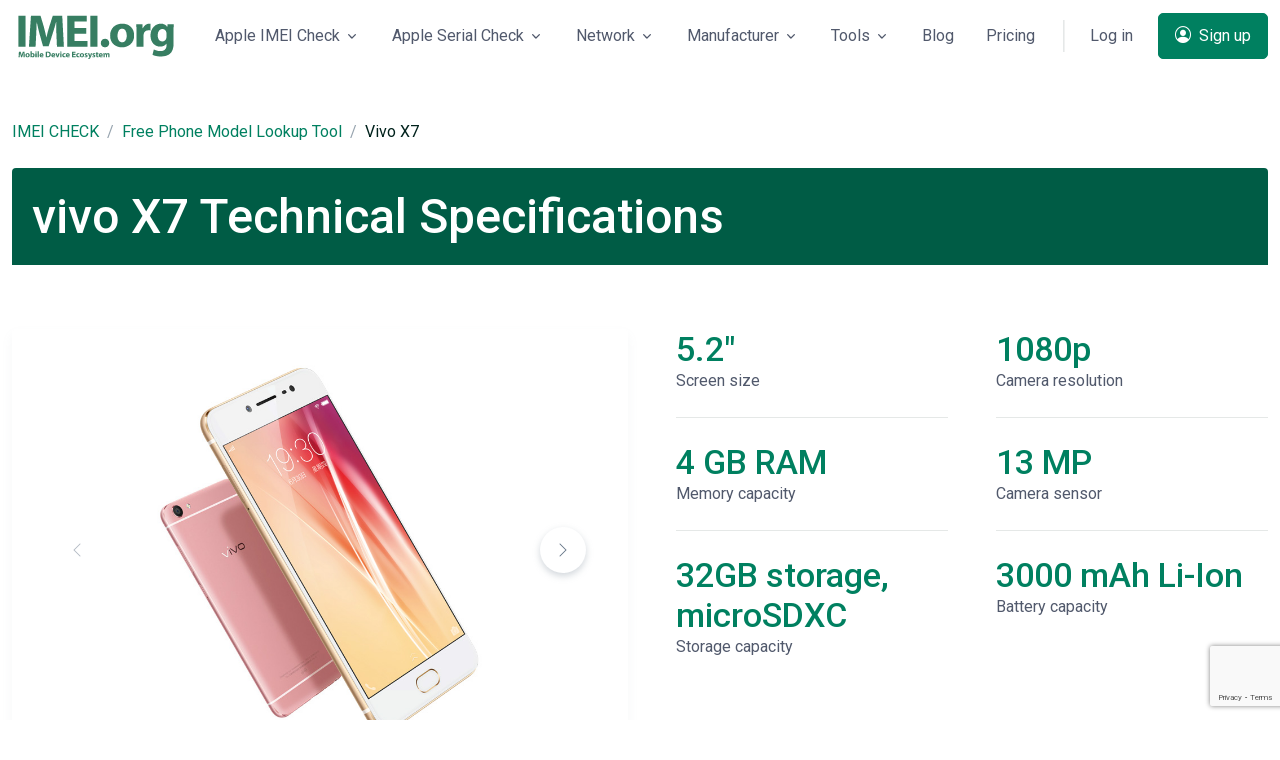

--- FILE ---
content_type: text/html; charset=UTF-8
request_url: https://imei.org/phone-model-lookup/vivo-x7_10029
body_size: 14532
content:
<!DOCTYPE html>
<html lang="en">
<head>
    <meta charset="utf-8">
    <meta name="viewport" content="width=device-width, initial-scale=1, shrink-to-fit=no">
    <meta name="csrf-token" content="6dEaTG3oseaFbJnjSWltMI1T8gTBGxMD5hRKLJpH"/>
            <meta name="robots" content="index, follow" />
        <!-- Title -->
    <title>Vivo X7 Technical Specifications | IMEI.org</title>
            <meta property="og:image" content="https://imei.org/storage/files/images/10029/thumb/vivo-x7.png"/>
        <meta property="og:image:width" content=""/>
        <meta property="og:image:height" content=""/>
        <meta property="og:image:type" content="image/png" />
        <meta property="og:url" content="https://imei.org/phone-model-lookup/vivo-x7_10029"/>
    
    <meta property="og:title" content="Vivo X7 Technical Specifications | IMEI.org">
    <meta property="og:type" content="website">
    <meta property="og:site_name" content="IMEI.org" />
            <meta name="description" content="Check Specifications of the Vivo X7. Find out all about the device specifications!">
        <meta property="og:description" content="Check Specifications of the Vivo X7. Find out all about the device specifications!">
        <link rel="canonical" href="https://imei.org/phone-model-lookup/vivo-x7_10029" />
    <link rel="alternate"  href="https://imei.org/phone-model-lookup/vivo-x7_10029" hreflang="x-default" />
    <link rel="alternate"  href="https://imei.org/ru/phone-model-lookup/vivo-x7_10029" hreflang="ru" />
    <link rel="alternate"  href="https://imei.org/es/phone-model-lookup/vivo-x7_10029" hreflang="es" />
    <link rel="alternate"  href="https://imei.org/de/phone-model-lookup/vivo-x7_10029" hreflang="de" />
    <link rel="alternate"  href="https://imei.org/it/phone-model-lookup/vivo-x7_10029" hreflang="it" />
    <link rel="alternate"  href="https://imei.org/ar/phone-model-lookup/vivo-x7_10029" hreflang="ar" />
    <link rel="alternate"  href="https://imei.org/zh/phone-model-lookup/vivo-x7_10029" hreflang="zh-Hans" />
    <link rel="alternate"  href="https://imei.org/fr/phone-model-lookup/vivo-x7_10029" hreflang="fr" />
     
    <!-- Favicon -->
    <link rel="apple-touch-icon" sizes="76x76" href="https://imei.org/img/favicon/apple-touch-icon.png">
    <link rel="icon" type="image/png" sizes="32x32" href="https://imei.org/img/favicon/favicon-32x32.png">
    <link rel="icon" type="image/png" sizes="16x16" href="https://imei.org/img/favicon/favicon-16x16.png">

    <link rel="icon" type="image/x-icon" href="https://imei.org/img/favicon/favicon-32x32.png">

    <link rel="mask-icon" href="https://imei.org/img/favicon/safari-pinned-tab.svg" color="#5bbad5">
    <meta name="msapplication-TileColor" content="#2b5797">
    <meta name="theme-color" content="#ffffff">
    <link rel="shortcut icon" href="https://imei.org/img/favicon/favicon.ico">
    <!-- Font -->
    <link href="https://fonts.googleapis.com/css2?family=Roboto:wght@400;500;700&display=swap" rel="stylesheet">
    <!-- CSS Implementing Plugins -->
    <link rel="stylesheet" href="/assets/vendor/bootstrap-icons/font/bootstrap-icons.css">
    <link rel="stylesheet" href="/assets/vendor/hs-mega-menu/dist/hs-mega-menu.min.css">
    <link rel="stylesheet" href="/assets/vendor/swiper/swiper-bundle.min.css">
    <!-- CSS Space Template -->
    <link rel="stylesheet" href="/assets/css/theme.min.css">

    <!-- Google Tag Manager -->
		<script>(function(w,d,s,l,i){w[l]=w[l]||[];w[l].push({'gtm.start':
		new Date().getTime(),event:'gtm.js'});var f=d.getElementsByTagName(s)[0],
		j=d.createElement(s),dl=l!='dataLayer'?'&l='+l:'';j.async=true;j.src=
		'https://www.googletagmanager.com/gtm.js?id='+i+dl;f.parentNode.insertBefore(j,f);
		})(window,document,'script','dataLayer','GTM-WRK2PLX');</script>
	<!-- End Google Tag Manager -->

    <!-- Global site tag (gtag.js) - Google Analytics -->
	<script async src="https://www.googletagmanager.com/gtag/js?id=G-JLS5QDR60N"></script>
	<script>
		  window.dataLayer = window.dataLayer || [];
		  function gtag(){dataLayer.push(arguments);}
		  gtag('js', new Date());

		  gtag('config', 'G-JLS5QDR60N');
	</script>
	
</head><body dir="ltr">

<!-- Google Tag Manager (noscript) -->
<noscript><iframe src="https://www.googletagmanager.com/ns.html?id=GTM-WRK2PLX"
height="0" width="0" style="display:none;visibility:hidden"></iframe></noscript>
<!-- End Google Tag Manager (noscript) -->


<header id="header" class="navbar navbar-expand-lg navbar-right navbar-absolute-top navbar-light" hsheader="true">
    <div class="container">
        <nav class="js-mega-menu navbar-nav-wrap hs-menu-initialized hs-menu-horizontal">
            <!-- Default Logo -->
            <a class="navbar-brand" href="https://imei.org" aria-label="IMEI CHECK - IMEI.org ">
                <img class="navbar-brand-logo" width="auto" height="auto"  src="/img/imei-org-logo-design.svg" alt="IMEI CHECK - IMEI.org ">
            </a>
            <!-- End Default Logo -->

            <!-- Toggler -->
            <button class="navbar-toggler" type="button" data-bs-toggle="collapse" data-bs-target="#navbarNavDropdown" aria-controls="navbarNavDropdown" aria-expanded="false" aria-label="Toggle navigation">
            <span class="navbar-toggler-default">
              <i class="bi-list"></i>
            </span>
                <span class="navbar-toggler-toggled">
              <i class="bi-x"></i>
            </span>
            </button>
            <!-- End Toggler -->

            <!-- Collapse -->
            <div class="collapse navbar-collapse" id="navbarNavDropdown">
                <div class="navbar-absolute-top-scroller">
                    <ul class="navbar-nav">
                        
                        <li class="hs-has-sub-menu nav-item">
                            <a id="blogMegaMenu" class="hs-mega-menu-invoker nav-link dropdown-toggle " href="#" role="button" aria-expanded="false">Apple IMEI Check</a>
                            <!-- Mega Menu -->
                            <div class="hs-sub-menu dropdown-menu hs-sub-menu-desktop-lg fadeOut animated" aria-labelledby="blogMegaMenu" style="min-width: 12rem; display: none; animation-duration: 300ms;">
                                <span class="dropdown-header"><a href="https://imei.org/check-imei-iphone">iPhone IMEI Check</a></span>
                                <a class="dropdown-item" href="https://imei.org/check-imei/icloud">IMEI iCloud Check</a>
                                <a class="dropdown-item" href="https://imei.org/check-imei/lost-stolen">IMEI Stolen Check</a>
                                <a class="dropdown-item" href="https://imei.org/check-imei/carrier">IMEI Carrier Check </a>
                                <a class="dropdown-item"  href="https://imei.org/check-imei/sim-lock">IMEI SIM Lock Check</a>
                                <a class="dropdown-item" href="https://imei.org/check-imei/mdm-dep">IMEI MDM Check</a>
                                <a class="dropdown-item" href="https://imei.org/check-imei/unlock">IMEI Unlock Check</a>
                                <a class="dropdown-item" href="https://imei.org/check-imei/blacklist">IMEI Blacklist Check </a>
                                <a class="dropdown-item" href="https://imei.org/check-imei/apple-warranty">IMEI Warranty Check </a>
                            </div>
                            <!-- End Mega Menu -->
                        </li>

                        <li class="hs-has-sub-menu nav-item">
                            <a id="blogMegaMenu" class="hs-mega-menu-invoker nav-link dropdown-toggle " href="#" role="button" aria-expanded="false">Apple Serial Check</a>
                            <!-- Mega Menu -->
                            <div class="hs-sub-menu dropdown-menu hs-sub-menu-desktop-lg fadeOut animated" aria-labelledby="blogMegaMenu" style="min-width: 12rem; display: none; animation-duration: 300ms;">
                                <span class="dropdown-header">Apple Serial Number Lookup</span>
                                <a class="dropdown-item " href="https://imei.org/check-serial/ipad">Check iPad </a>
                                <a class="dropdown-item " href="https://imei.org/check-serial/macbook-pro">Check MacBook Pro</a>
                                <a class="dropdown-item " href="https://imei.org/check-serial/macbook-air">Check MacBook Air  </a>
                                <a class="dropdown-item " href="https://imei.org/check-serial/imac">Check iMac</a>
                                <a class="dropdown-item " href="https://imei.org/check-serial/mac-pro">Check Mac Pro </a>
                                <a class="dropdown-item " href="https://imei.org/check-serial/mac-mini">Check Mac Mini </a>
                            </div>
                            <!-- End Mega Menu -->
                        </li>

                        <li class="hs-has-sub-menu nav-item">
                            <a id="blogMegaMenu" class="hs-mega-menu-invoker nav-link dropdown-toggle " href="#" role="button" aria-expanded="false">Network</a>

                            <!-- Mega Menu -->
                            <div class="hs-sub-menu dropdown-menu hs-sub-menu-desktop-lg fadeOut animated" aria-labelledby="blogMegaMenu" style="min-width: 12rem; display: none; animation-duration: 300ms;">
                                 <span class="dropdown-header">Network Lock Check</span>
                                <a class="dropdown-item " href="https://imei.org/check-imei/att">Check AT&T </a>
                                <a class="dropdown-item " href="https://imei.org/check-imei/verizon"> Check Verizon</a>
                                <a class="dropdown-item " href="https://imei.org/check-imei/t-mobile">Check T-Mobile</a>
                                <a class="dropdown-item " href="https://imei.org/check-imei/sprint">Check Sprint</a>
                                <a class="dropdown-item " href="https://imei.org/check-imei/kddi">Check KDDI</a>
                            </div>
                            <!-- End Mega Menu -->
                        </li>

                        <!-- Landings -->
                        <li class="hs-has-mega-menu nav-item" data-hs-mega-menu-item-options="{
                      &quot;desktop&quot;: {
                        &quot;maxWidth&quot;: &quot;30rem&quot;
                      }
                    }">
                            <a id="landingsMegaMenu" class="hs-mega-menu-invoker nav-link dropdown-toggle  " aria-current="page" href="#" role="button" aria-expanded="false">Manufacturer</a>

                            <!-- Mega Menu -->
                            <div class="hs-mega-menu hs-position-right-fix dropdown-menu hs-mega-menu-desktop-lg animated" aria-labelledby="landingsMegaMenu" style="min-width: 35rem; max-width: 45rem; display: none; animation-duration: 300ms;">
                                <!-- Main Content -->
                                <div class="navbar-dropdown-menu-inner">
                                    <div class="row">
                                        <div class="col-sm mb-3 mb-sm-0">
                                            <span class="dropdown-header">Check IMEI by Manufactures</span>
                                            <a class="dropdown-item " href="https://imei.org/check-imei/samsung">Samsung Check</a>
                                            <a class="dropdown-item " href="https://imei.org/check-imei/sony">Sony IMEI Check</a>
                                            <a class="dropdown-item " href="https://imei.org/check-imei/huawei">Huawei IMEI Check</a>
                                            <a class="dropdown-item " href="https://imei.org/check-imei/xiaomi">Xiaomi IMEI Check</a>
                                            <a class="dropdown-item" href="https://imei.org/check-imei/sonim">Sonim IMEI Check</a>
                                            <a class="dropdown-item" href="https://imei.org/check-imei/doogee">Doogee IMEI Check</a> 
                                            <a class="dropdown-item" href="https://imei.org/check-imei/infinix">Infinix IMEI Check</a> 
                                            <a class="dropdown-item" href="https://imei.org/check-imei/itel">ITEL IMEI Check</a> 

                                        </div>

                                        <div class="col-sm">
                                        <span class="dropdown-header invisible"> iPad Serial Number</span>
                                        <a class="dropdown-item " href="https://imei.org/check-imei/lenovo">Lenovo IMEI Check</a>
                                        <a class="dropdown-item " href="https://imei.org/check-imei/lg">LG IMEI Check</a>
                                        <a class="dropdown-item " href="https://imei.org/check-imei/asus">Asus IMEI Check</a>
                                        <a class="dropdown-item " href="https://imei.org/check-imei/gionee">Gionee IMEI Check</a>
                                        <a class="dropdown-item" href="https://imei.org/check-imei/motorola">Motorola IMEI Check</a> 

                                        </div> 
                                    </div>
                                    <!-- End Row -->
                                </div>
                                <!-- End Main Content -->
                            </div>
                            <!-- End Mega Menu -->
                        </li>
                        <!-- End Landings -->
 
 
                        <li class="hs-has-sub-menu nav-item">
                            <a id="blogMegaMenu" class="hs-mega-menu-invoker nav-link dropdown-toggle " href="#" role="button" aria-expanded="false">Tools</a>

                            <!-- Mega Menu -->
                            <div class="hs-sub-menu dropdown-menu hs-sub-menu-desktop-lg fadeOut animated" aria-labelledby="blogMegaMenu" style="min-width: 12rem; display: none; animation-duration: 300ms;">

                                <a class="dropdown-item " href="https://imei.org/phone-model-lookup"> Phone Lookup</a>
                                <div class="border-top border-black-10"></div>
                                <a class="dropdown-item " href="https://imei.org/converter/imei"> IMEI Converter</a>
                                <a class="dropdown-item " href="https://imei.org/converter/serial"> SERIAL Converter</a>
                                <a class="dropdown-item " href="https://imei.org/converter/meid"> MEID Converter</a>
                                
                               
                              

                            </div>
                            <!-- End Mega Menu -->
                        </li>
                        <li class="nav-item">
                            <a class="nav-link" href="https://imei.org/blog">Blog</a>
                        </li>

                        <li class="nav-item">
                            <a class="nav-link" href="https://imei.org/pricing">Pricing</a>
                        </li>

                        <li class="nav-divider">
                            
                        </li>
                        <li class="nav-item">
                                                            <a class="js-animation-link btn btn-ghost-secondary btn-no-focus me-2 me-lg-0" href="https://imei.org/login">Log in</a>

                                <a class="js-animation-link d-lg-none btn btn-primary" href="https://imei.org/register">
                                    <i class="bi-person-circle me-1"></i> Sign up                                </a>
                                                    </li>
                        <!-- End Log in -->
                        <li class="nav-item">
                        
                                <a class="js-animation-link d-none d-lg-inline-block btn btn-primary" href="https://imei.org/register">
                                    <i class="bi-person-circle me-1"></i> Sign up                                </a>
                            </li>
                                            <!-- Sign up -->

                        <!-- End Sign up -->
                    </ul>
                </div>
            </div>
            <!-- End Collapse -->
        </nav>
    </div>
</header>
<main id="content" role="main">
    
    <div class="container " style="margin-top:7.5rem!important;">
        <nav aria-label="breadcrumb">
            <ol class="breadcrumb">
                <li class="breadcrumb-item"><a href="https://imei.org">IMEI CHECK</a></li>
                <li class="breadcrumb-item"><a href="https://imei.org/phone-model-lookup">Free Phone Model Lookup Tool</a></li>
                <li class="breadcrumb-item active" style="text-transform: capitalize;" aria-current="page">vivo X7</li>
            </ol>
        </nav>
    </div>

    <div class="container " style="margin-top: 1.5rem!important;">
        <div class="card-header bg-primary-dark position-relative overflow-hidden">
            <h1 class="card-title h2 text-white">vivo X7 Technical Specifications</h1>
        </div>
    </div>

    <div class="container   content-space-1">
        <div class="row justify-content-center  ">

            <div class="col-md-6 col-lg-6 ">
                <div class="card card-lg card-group-md-row shadow-sm">
                    <div class="card-body">
                        <div class="col-12">
                            <div class="">
                                <div class="col-sm-12 mb-3 mb-sm-0">
                                    <!-- Swiper -->
                                    <div class="js-swiper-freemode swiper-container">
                                        <div class="swiper-wrapper">
                                                                                            <div class="swiper-slide" style="text-align: center;">
                                                    <img style="max-height: 375px;" class="img-fluid"
                                                         src="/storage/files/images/10029/preview/vivo-x7-1.png"
                                                         alt="vivo X7 Tech Specifications">
                                                </div>
                                                                                            <div class="swiper-slide" style="text-align: center;">
                                                    <img style="max-height: 375px;" class="img-fluid"
                                                         src="/storage/files/images/10029/preview/vivo-x7-2.png"
                                                         alt="vivo X7 Tech Specifications">
                                                </div>
                                                                                    </div>

                                        <!-- Arrows -->
                                        <div class="js-swiper-freemode-button-next swiper-button-next"></div>
                                        <div class="js-swiper-freemode-button-prev swiper-button-prev"></div>
                                    </div>
                                    <!-- End Swiper -->
                                    <!-- Swiper Pagination -->
                                    <div class="js-swiper-freemode-pagination swiper-pagination"></div>
                                </div>
                                <!-- End Col -->
                            </div>
                        </div>
                    </div>
                </div>
            </div>


            <div class="col-md-3 col-lg-3"><!-- Stats -->
                <div class="ps-md-4">
                    <span class="h3 text-primary">5.2&quot;</span>
                    <p>Screen size</p>
                    <hr class="my-4">
                    <span class="h3 text-primary">4 GB RAM</span>
                    <p>Memory capacity</p>
                    <hr class="my-4">
                    <span class="h3 text-primary">32GB storage, microSDXC</span>
                    <p>Storage capacity</p>


                </div>
                <!-- Ennd Stats -->
            </div>
            <div class="col-md-3 col-lg-3">
                <!-- Stats -->
                <div class="ps-md-4">
                    <span class="h3 text-primary">1080p</span>
                    <p>Сamera resolution</p>
                    <hr class="my-4">
                    <span class="h3 text-primary">13 MP</span>
                    <p>Camera sensor</p>
                    <hr class="my-4">
                    <span class="h3 text-primary">3000 mAh Li-Ion</span>
                    <p>Battery capacity</p>
                </div>
                <!-- Ennd Stats -->
            </div>
        </div>
    </div>


    <div class="container " style="margin-top: 2.5rem!important;">
        <div class="card-header bg-primary-dark position-relative overflow-hidden">
            <h2 class="card-title h2 text-white">Full Specs:</h2>
        </div>
    </div>


    <div class="container mt-5">
        <div class="row">
                                                                <div class="col-md-12 col-lg-4 mt-3 ">
                        <div class="card card-lg card-group-md-row shadow-sm">
                            <div class="card-body">
                                <div class="d-flex card-header  ">
                                    <div class="flex-shrink-0">
                            <span class="svg-icon svg-icon  text-primary" data-bs-toggle="tooltip"
                                  data-bs-placement="top" title="" data-bs-original-title="cod/cod001.svg">
                <svg width="24" height="24" viewBox="0 0 24 24" fill="none" xmlns="http://www.w3.org/2000/svg">
                <path opacity="0.3"
                      d="M22.1 11.5V12.6C22.1 13.2 21.7 13.6 21.2 13.7L19.9 13.9C19.7 14.7 19.4 15.5 18.9 16.2L19.7 17.2999C20 17.6999 20 18.3999 19.6 18.7999L18.8 19.6C18.4 20 17.8 20 17.3 19.7L16.2 18.9C15.5 19.3 14.7 19.7 13.9 19.9L13.7 21.2C13.6 21.7 13.1 22.1 12.6 22.1H11.5C10.9 22.1 10.5 21.7 10.4 21.2L10.2 19.9C9.4 19.7 8.6 19.4 7.9 18.9L6.8 19.7C6.4 20 5.7 20 5.3 19.6L4.5 18.7999C4.1 18.3999 4.1 17.7999 4.4 17.2999L5.2 16.2C4.8 15.5 4.4 14.7 4.2 13.9L2.9 13.7C2.4 13.6 2 13.1 2 12.6V11.5C2 10.9 2.4 10.5 2.9 10.4L4.2 10.2C4.4 9.39995 4.7 8.60002 5.2 7.90002L4.4 6.79993C4.1 6.39993 4.1 5.69993 4.5 5.29993L5.3 4.5C5.7 4.1 6.3 4.10002 6.8 4.40002L7.9 5.19995C8.6 4.79995 9.4 4.39995 10.2 4.19995L10.4 2.90002C10.5 2.40002 11 2 11.5 2H12.6C13.2 2 13.6 2.40002 13.7 2.90002L13.9 4.19995C14.7 4.39995 15.5 4.69995 16.2 5.19995L17.3 4.40002C17.7 4.10002 18.4 4.1 18.8 4.5L19.6 5.29993C20 5.69993 20 6.29993 19.7 6.79993L18.9 7.90002C19.3 8.60002 19.7 9.39995 19.9 10.2L21.2 10.4C21.7 10.5 22.1 11 22.1 11.5ZM12.1 8.59998C10.2 8.59998 8.6 10.2 8.6 12.1C8.6 14 10.2 15.6 12.1 15.6C14 15.6 15.6 14 15.6 12.1C15.6 10.2 14 8.59998 12.1 8.59998Z"
                      fill="#035A4B"></path>
                <path d="M17.1 12.1C17.1 14.9 14.9 17.1 12.1 17.1C9.30001 17.1 7.10001 14.9 7.10001 12.1C7.10001 9.29998 9.30001 7.09998 12.1 7.09998C14.9 7.09998 17.1 9.29998 17.1 12.1ZM12.1 10.1C11 10.1 10.1 11 10.1 12.1C10.1 13.2 11 14.1 12.1 14.1C13.2 14.1 14.1 13.2 14.1 12.1C14.1 11 13.2 10.1 12.1 10.1Z"
                      fill="#035A4B"></path>
                </svg>

              </span>
                                    </div>

                                    <div class="flex-grow-1 ms-4">
                                        <h3 class="  mb-0">Network</h3>
                                        <p class="text-black-70">Specifications</p>
                                    </div>
                                </div>
                                <div class="col-12">
                                    <div class="table-responsive-sm">
                                        <table class="table table-lg">
                                            <tbody>
                                                                                                                                                <tr class="js-form-check-row-select form-check-row-select table-align-middle">
                                                        <th scope="row" style="min-width: 4rem;"><span class="ms-2">Technology:</span>
                                                        </th>
                                                        <td class="text-end"><span>GSM / HSPA / CDMA2000 / LTE</span></td>
                                                    </tr>
                                                                                                                                                                                                <tr class="js-form-check-row-select form-check-row-select table-align-middle">
                                                        <th scope="row" style="min-width: 4rem;"><span class="ms-2">2G bands:</span>
                                                        </th>
                                                        <td class="text-end"><span>GSM 900 / 1800 - SIM 1 & SIM 2</span></td>
                                                    </tr>
                                                                                                                                                                                                                                                                                                                                                                                        <tr class="js-form-check-row-select form-check-row-select table-align-middle">
                                                        <th scope="row" style="min-width: 4rem;"><span class="ms-2">3G bands:</span>
                                                        </th>
                                                        <td class="text-end"><span>HSDPA 850 / 900 / 1900 / 2100,CDMA2000 1x,TD-SCDMA</span></td>
                                                    </tr>
                                                                                                                                                                                                <tr class="js-form-check-row-select form-check-row-select table-align-middle">
                                                        <th scope="row" style="min-width: 4rem;"><span class="ms-2">4G bands:</span>
                                                        </th>
                                                        <td class="text-end"><span>1, 3, 38, 39, 40, 41</span></td>
                                                    </tr>
                                                                                                                                                                                                <tr class="js-form-check-row-select form-check-row-select table-align-middle">
                                                        <th scope="row" style="min-width: 4rem;"><span class="ms-2">Speed:</span>
                                                        </th>
                                                        <td class="text-end"><span>HSPA 42.2/5.76 Mbps, LTE</span></td>
                                                    </tr>
                                                                                                                                                                                                                                    </tbody>
                                        </table>
                                    </div>
                                </div>
                            </div>
                        </div>
                    </div>
                                                                                <div class="col-md-12 col-lg-4 mt-3 ">
                        <div class="card card-lg card-group-md-row shadow-sm">
                            <div class="card-body">
                                <div class="d-flex card-header  ">
                                    <div class="flex-shrink-0">
                            <span class="svg-icon svg-icon  text-primary" data-bs-toggle="tooltip"
                                  data-bs-placement="top" title="" data-bs-original-title="cod/cod001.svg">
                <svg width="24" height="24" viewBox="0 0 24 24" fill="none" xmlns="http://www.w3.org/2000/svg">
                <path opacity="0.3"
                      d="M22.1 11.5V12.6C22.1 13.2 21.7 13.6 21.2 13.7L19.9 13.9C19.7 14.7 19.4 15.5 18.9 16.2L19.7 17.2999C20 17.6999 20 18.3999 19.6 18.7999L18.8 19.6C18.4 20 17.8 20 17.3 19.7L16.2 18.9C15.5 19.3 14.7 19.7 13.9 19.9L13.7 21.2C13.6 21.7 13.1 22.1 12.6 22.1H11.5C10.9 22.1 10.5 21.7 10.4 21.2L10.2 19.9C9.4 19.7 8.6 19.4 7.9 18.9L6.8 19.7C6.4 20 5.7 20 5.3 19.6L4.5 18.7999C4.1 18.3999 4.1 17.7999 4.4 17.2999L5.2 16.2C4.8 15.5 4.4 14.7 4.2 13.9L2.9 13.7C2.4 13.6 2 13.1 2 12.6V11.5C2 10.9 2.4 10.5 2.9 10.4L4.2 10.2C4.4 9.39995 4.7 8.60002 5.2 7.90002L4.4 6.79993C4.1 6.39993 4.1 5.69993 4.5 5.29993L5.3 4.5C5.7 4.1 6.3 4.10002 6.8 4.40002L7.9 5.19995C8.6 4.79995 9.4 4.39995 10.2 4.19995L10.4 2.90002C10.5 2.40002 11 2 11.5 2H12.6C13.2 2 13.6 2.40002 13.7 2.90002L13.9 4.19995C14.7 4.39995 15.5 4.69995 16.2 5.19995L17.3 4.40002C17.7 4.10002 18.4 4.1 18.8 4.5L19.6 5.29993C20 5.69993 20 6.29993 19.7 6.79993L18.9 7.90002C19.3 8.60002 19.7 9.39995 19.9 10.2L21.2 10.4C21.7 10.5 22.1 11 22.1 11.5ZM12.1 8.59998C10.2 8.59998 8.6 10.2 8.6 12.1C8.6 14 10.2 15.6 12.1 15.6C14 15.6 15.6 14 15.6 12.1C15.6 10.2 14 8.59998 12.1 8.59998Z"
                      fill="#035A4B"></path>
                <path d="M17.1 12.1C17.1 14.9 14.9 17.1 12.1 17.1C9.30001 17.1 7.10001 14.9 7.10001 12.1C7.10001 9.29998 9.30001 7.09998 12.1 7.09998C14.9 7.09998 17.1 9.29998 17.1 12.1ZM12.1 10.1C11 10.1 10.1 11 10.1 12.1C10.1 13.2 11 14.1 12.1 14.1C13.2 14.1 14.1 13.2 14.1 12.1C14.1 11 13.2 10.1 12.1 10.1Z"
                      fill="#035A4B"></path>
                </svg>

              </span>
                                    </div>

                                    <div class="flex-grow-1 ms-4">
                                        <h3 class="  mb-0">Launch</h3>
                                        <p class="text-black-70">Specifications</p>
                                    </div>
                                </div>
                                <div class="col-12">
                                    <div class="table-responsive-sm">
                                        <table class="table table-lg">
                                            <tbody>
                                                                                                                                                <tr class="js-form-check-row-select form-check-row-select table-align-middle">
                                                        <th scope="row" style="min-width: 4rem;"><span class="ms-2">Announced:</span>
                                                        </th>
                                                        <td class="text-end"><span>2016, June. Released 2016, July</span></td>
                                                    </tr>
                                                                                                                                                                                                <tr class="js-form-check-row-select form-check-row-select table-align-middle">
                                                        <th scope="row" style="min-width: 4rem;"><span class="ms-2">Status:</span>
                                                        </th>
                                                        <td class="text-end"><span>Discontinued</span></td>
                                                    </tr>
                                                                                                                                        </tbody>
                                        </table>
                                    </div>
                                </div>
                            </div>
                        </div>
                    </div>
                                                                                <div class="col-md-12 col-lg-4 mt-3 ">
                        <div class="card card-lg card-group-md-row shadow-sm">
                            <div class="card-body">
                                <div class="d-flex card-header  ">
                                    <div class="flex-shrink-0">
                            <span class="svg-icon svg-icon  text-primary" data-bs-toggle="tooltip"
                                  data-bs-placement="top" title="" data-bs-original-title="cod/cod001.svg">
                <svg width="24" height="24" viewBox="0 0 24 24" fill="none" xmlns="http://www.w3.org/2000/svg">
                <path opacity="0.3"
                      d="M22.1 11.5V12.6C22.1 13.2 21.7 13.6 21.2 13.7L19.9 13.9C19.7 14.7 19.4 15.5 18.9 16.2L19.7 17.2999C20 17.6999 20 18.3999 19.6 18.7999L18.8 19.6C18.4 20 17.8 20 17.3 19.7L16.2 18.9C15.5 19.3 14.7 19.7 13.9 19.9L13.7 21.2C13.6 21.7 13.1 22.1 12.6 22.1H11.5C10.9 22.1 10.5 21.7 10.4 21.2L10.2 19.9C9.4 19.7 8.6 19.4 7.9 18.9L6.8 19.7C6.4 20 5.7 20 5.3 19.6L4.5 18.7999C4.1 18.3999 4.1 17.7999 4.4 17.2999L5.2 16.2C4.8 15.5 4.4 14.7 4.2 13.9L2.9 13.7C2.4 13.6 2 13.1 2 12.6V11.5C2 10.9 2.4 10.5 2.9 10.4L4.2 10.2C4.4 9.39995 4.7 8.60002 5.2 7.90002L4.4 6.79993C4.1 6.39993 4.1 5.69993 4.5 5.29993L5.3 4.5C5.7 4.1 6.3 4.10002 6.8 4.40002L7.9 5.19995C8.6 4.79995 9.4 4.39995 10.2 4.19995L10.4 2.90002C10.5 2.40002 11 2 11.5 2H12.6C13.2 2 13.6 2.40002 13.7 2.90002L13.9 4.19995C14.7 4.39995 15.5 4.69995 16.2 5.19995L17.3 4.40002C17.7 4.10002 18.4 4.1 18.8 4.5L19.6 5.29993C20 5.69993 20 6.29993 19.7 6.79993L18.9 7.90002C19.3 8.60002 19.7 9.39995 19.9 10.2L21.2 10.4C21.7 10.5 22.1 11 22.1 11.5ZM12.1 8.59998C10.2 8.59998 8.6 10.2 8.6 12.1C8.6 14 10.2 15.6 12.1 15.6C14 15.6 15.6 14 15.6 12.1C15.6 10.2 14 8.59998 12.1 8.59998Z"
                      fill="#035A4B"></path>
                <path d="M17.1 12.1C17.1 14.9 14.9 17.1 12.1 17.1C9.30001 17.1 7.10001 14.9 7.10001 12.1C7.10001 9.29998 9.30001 7.09998 12.1 7.09998C14.9 7.09998 17.1 9.29998 17.1 12.1ZM12.1 10.1C11 10.1 10.1 11 10.1 12.1C10.1 13.2 11 14.1 12.1 14.1C13.2 14.1 14.1 13.2 14.1 12.1C14.1 11 13.2 10.1 12.1 10.1Z"
                      fill="#035A4B"></path>
                </svg>

              </span>
                                    </div>

                                    <div class="flex-grow-1 ms-4">
                                        <h3 class="  mb-0">Body</h3>
                                        <p class="text-black-70">Specifications</p>
                                    </div>
                                </div>
                                <div class="col-12">
                                    <div class="table-responsive-sm">
                                        <table class="table table-lg">
                                            <tbody>
                                                                                                                                                <tr class="js-form-check-row-select form-check-row-select table-align-middle">
                                                        <th scope="row" style="min-width: 4rem;"><span class="ms-2">Dimensions:</span>
                                                        </th>
                                                        <td class="text-end"><span>147.3 x 71.3 x 7.2 mm (5.80 x 2.81 x 0.28 in)</span></td>
                                                    </tr>
                                                                                                                                                                                                <tr class="js-form-check-row-select form-check-row-select table-align-middle">
                                                        <th scope="row" style="min-width: 4rem;"><span class="ms-2">Weight:</span>
                                                        </th>
                                                        <td class="text-end"><span>151 g (5.33 oz)</span></td>
                                                    </tr>
                                                                                                                                                                                                <tr class="js-form-check-row-select form-check-row-select table-align-middle">
                                                        <th scope="row" style="min-width: 4rem;"><span class="ms-2">SIM:</span>
                                                        </th>
                                                        <td class="text-end"><span>Hybrid Dual SIM (Nano-SIM/ Micro-SIM, dual stand-by)</span></td>
                                                    </tr>
                                                                                                                                                                                                                                                                                                                                </tbody>
                                        </table>
                                    </div>
                                </div>
                            </div>
                        </div>
                    </div>
                                                                                <div class="col-md-12 col-lg-4 mt-3 ">
                        <div class="card card-lg card-group-md-row shadow-sm">
                            <div class="card-body">
                                <div class="d-flex card-header  ">
                                    <div class="flex-shrink-0">
                            <span class="svg-icon svg-icon  text-primary" data-bs-toggle="tooltip"
                                  data-bs-placement="top" title="" data-bs-original-title="cod/cod001.svg">
                <svg width="24" height="24" viewBox="0 0 24 24" fill="none" xmlns="http://www.w3.org/2000/svg">
                <path opacity="0.3"
                      d="M22.1 11.5V12.6C22.1 13.2 21.7 13.6 21.2 13.7L19.9 13.9C19.7 14.7 19.4 15.5 18.9 16.2L19.7 17.2999C20 17.6999 20 18.3999 19.6 18.7999L18.8 19.6C18.4 20 17.8 20 17.3 19.7L16.2 18.9C15.5 19.3 14.7 19.7 13.9 19.9L13.7 21.2C13.6 21.7 13.1 22.1 12.6 22.1H11.5C10.9 22.1 10.5 21.7 10.4 21.2L10.2 19.9C9.4 19.7 8.6 19.4 7.9 18.9L6.8 19.7C6.4 20 5.7 20 5.3 19.6L4.5 18.7999C4.1 18.3999 4.1 17.7999 4.4 17.2999L5.2 16.2C4.8 15.5 4.4 14.7 4.2 13.9L2.9 13.7C2.4 13.6 2 13.1 2 12.6V11.5C2 10.9 2.4 10.5 2.9 10.4L4.2 10.2C4.4 9.39995 4.7 8.60002 5.2 7.90002L4.4 6.79993C4.1 6.39993 4.1 5.69993 4.5 5.29993L5.3 4.5C5.7 4.1 6.3 4.10002 6.8 4.40002L7.9 5.19995C8.6 4.79995 9.4 4.39995 10.2 4.19995L10.4 2.90002C10.5 2.40002 11 2 11.5 2H12.6C13.2 2 13.6 2.40002 13.7 2.90002L13.9 4.19995C14.7 4.39995 15.5 4.69995 16.2 5.19995L17.3 4.40002C17.7 4.10002 18.4 4.1 18.8 4.5L19.6 5.29993C20 5.69993 20 6.29993 19.7 6.79993L18.9 7.90002C19.3 8.60002 19.7 9.39995 19.9 10.2L21.2 10.4C21.7 10.5 22.1 11 22.1 11.5ZM12.1 8.59998C10.2 8.59998 8.6 10.2 8.6 12.1C8.6 14 10.2 15.6 12.1 15.6C14 15.6 15.6 14 15.6 12.1C15.6 10.2 14 8.59998 12.1 8.59998Z"
                      fill="#035A4B"></path>
                <path d="M17.1 12.1C17.1 14.9 14.9 17.1 12.1 17.1C9.30001 17.1 7.10001 14.9 7.10001 12.1C7.10001 9.29998 9.30001 7.09998 12.1 7.09998C14.9 7.09998 17.1 9.29998 17.1 12.1ZM12.1 10.1C11 10.1 10.1 11 10.1 12.1C10.1 13.2 11 14.1 12.1 14.1C13.2 14.1 14.1 13.2 14.1 12.1C14.1 11 13.2 10.1 12.1 10.1Z"
                      fill="#035A4B"></path>
                </svg>

              </span>
                                    </div>

                                    <div class="flex-grow-1 ms-4">
                                        <h3 class="  mb-0">Display</h3>
                                        <p class="text-black-70">Specifications</p>
                                    </div>
                                </div>
                                <div class="col-12">
                                    <div class="table-responsive-sm">
                                        <table class="table table-lg">
                                            <tbody>
                                                                                                                                                <tr class="js-form-check-row-select form-check-row-select table-align-middle">
                                                        <th scope="row" style="min-width: 4rem;"><span class="ms-2">Type:</span>
                                                        </th>
                                                        <td class="text-end"><span>Super AMOLED</span></td>
                                                    </tr>
                                                                                                                                                                                                <tr class="js-form-check-row-select form-check-row-select table-align-middle">
                                                        <th scope="row" style="min-width: 4rem;"><span class="ms-2">Size:</span>
                                                        </th>
                                                        <td class="text-end"><span>5.2 inches, 74.5 cm2 (~71.0% screen-to-body ratio)</span></td>
                                                    </tr>
                                                                                                                                                                                                <tr class="js-form-check-row-select form-check-row-select table-align-middle">
                                                        <th scope="row" style="min-width: 4rem;"><span class="ms-2">Resolution:</span>
                                                        </th>
                                                        <td class="text-end"><span>1080 x 1920 pixels, 16:9 ratio (~424 ppi density)</span></td>
                                                    </tr>
                                                                                                                                                                                                                                    </tbody>
                                        </table>
                                    </div>
                                </div>
                            </div>
                        </div>
                    </div>
                                                                                <div class="col-md-12 col-lg-4 mt-3 ">
                        <div class="card card-lg card-group-md-row shadow-sm">
                            <div class="card-body">
                                <div class="d-flex card-header  ">
                                    <div class="flex-shrink-0">
                            <span class="svg-icon svg-icon  text-primary" data-bs-toggle="tooltip"
                                  data-bs-placement="top" title="" data-bs-original-title="cod/cod001.svg">
                <svg width="24" height="24" viewBox="0 0 24 24" fill="none" xmlns="http://www.w3.org/2000/svg">
                <path opacity="0.3"
                      d="M22.1 11.5V12.6C22.1 13.2 21.7 13.6 21.2 13.7L19.9 13.9C19.7 14.7 19.4 15.5 18.9 16.2L19.7 17.2999C20 17.6999 20 18.3999 19.6 18.7999L18.8 19.6C18.4 20 17.8 20 17.3 19.7L16.2 18.9C15.5 19.3 14.7 19.7 13.9 19.9L13.7 21.2C13.6 21.7 13.1 22.1 12.6 22.1H11.5C10.9 22.1 10.5 21.7 10.4 21.2L10.2 19.9C9.4 19.7 8.6 19.4 7.9 18.9L6.8 19.7C6.4 20 5.7 20 5.3 19.6L4.5 18.7999C4.1 18.3999 4.1 17.7999 4.4 17.2999L5.2 16.2C4.8 15.5 4.4 14.7 4.2 13.9L2.9 13.7C2.4 13.6 2 13.1 2 12.6V11.5C2 10.9 2.4 10.5 2.9 10.4L4.2 10.2C4.4 9.39995 4.7 8.60002 5.2 7.90002L4.4 6.79993C4.1 6.39993 4.1 5.69993 4.5 5.29993L5.3 4.5C5.7 4.1 6.3 4.10002 6.8 4.40002L7.9 5.19995C8.6 4.79995 9.4 4.39995 10.2 4.19995L10.4 2.90002C10.5 2.40002 11 2 11.5 2H12.6C13.2 2 13.6 2.40002 13.7 2.90002L13.9 4.19995C14.7 4.39995 15.5 4.69995 16.2 5.19995L17.3 4.40002C17.7 4.10002 18.4 4.1 18.8 4.5L19.6 5.29993C20 5.69993 20 6.29993 19.7 6.79993L18.9 7.90002C19.3 8.60002 19.7 9.39995 19.9 10.2L21.2 10.4C21.7 10.5 22.1 11 22.1 11.5ZM12.1 8.59998C10.2 8.59998 8.6 10.2 8.6 12.1C8.6 14 10.2 15.6 12.1 15.6C14 15.6 15.6 14 15.6 12.1C15.6 10.2 14 8.59998 12.1 8.59998Z"
                      fill="#035A4B"></path>
                <path d="M17.1 12.1C17.1 14.9 14.9 17.1 12.1 17.1C9.30001 17.1 7.10001 14.9 7.10001 12.1C7.10001 9.29998 9.30001 7.09998 12.1 7.09998C14.9 7.09998 17.1 9.29998 17.1 12.1ZM12.1 10.1C11 10.1 10.1 11 10.1 12.1C10.1 13.2 11 14.1 12.1 14.1C13.2 14.1 14.1 13.2 14.1 12.1C14.1 11 13.2 10.1 12.1 10.1Z"
                      fill="#035A4B"></path>
                </svg>

              </span>
                                    </div>

                                    <div class="flex-grow-1 ms-4">
                                        <h3 class="  mb-0">Platform</h3>
                                        <p class="text-black-70">Specifications</p>
                                    </div>
                                </div>
                                <div class="col-12">
                                    <div class="table-responsive-sm">
                                        <table class="table table-lg">
                                            <tbody>
                                                                                                                                                <tr class="js-form-check-row-select form-check-row-select table-align-middle">
                                                        <th scope="row" style="min-width: 4rem;"><span class="ms-2">OS:</span>
                                                        </th>
                                                        <td class="text-end"><span>Android 5.1 (Lollipop), Funtouch 2.5</span></td>
                                                    </tr>
                                                                                                                                                                                                <tr class="js-form-check-row-select form-check-row-select table-align-middle">
                                                        <th scope="row" style="min-width: 4rem;"><span class="ms-2">Chipset:</span>
                                                        </th>
                                                        <td class="text-end"><span>Qualcomm MSM8976 Snapdragon 652 (28 nm)</span></td>
                                                    </tr>
                                                                                                                                                                                                <tr class="js-form-check-row-select form-check-row-select table-align-middle">
                                                        <th scope="row" style="min-width: 4rem;"><span class="ms-2">CPU:</span>
                                                        </th>
                                                        <td class="text-end"><span>Octa-core (4x1.8 GHz Cortex-A72 & 4x1.4 GHz Cortex-A53)</span></td>
                                                    </tr>
                                                                                                                                                                                                <tr class="js-form-check-row-select form-check-row-select table-align-middle">
                                                        <th scope="row" style="min-width: 4rem;"><span class="ms-2">GPU:</span>
                                                        </th>
                                                        <td class="text-end"><span>Adreno 510</span></td>
                                                    </tr>
                                                                                                                                        </tbody>
                                        </table>
                                    </div>
                                </div>
                            </div>
                        </div>
                    </div>
                                                                                <div class="col-md-12 col-lg-4 mt-3 ">
                        <div class="card card-lg card-group-md-row shadow-sm">
                            <div class="card-body">
                                <div class="d-flex card-header  ">
                                    <div class="flex-shrink-0">
                            <span class="svg-icon svg-icon  text-primary" data-bs-toggle="tooltip"
                                  data-bs-placement="top" title="" data-bs-original-title="cod/cod001.svg">
                <svg width="24" height="24" viewBox="0 0 24 24" fill="none" xmlns="http://www.w3.org/2000/svg">
                <path opacity="0.3"
                      d="M22.1 11.5V12.6C22.1 13.2 21.7 13.6 21.2 13.7L19.9 13.9C19.7 14.7 19.4 15.5 18.9 16.2L19.7 17.2999C20 17.6999 20 18.3999 19.6 18.7999L18.8 19.6C18.4 20 17.8 20 17.3 19.7L16.2 18.9C15.5 19.3 14.7 19.7 13.9 19.9L13.7 21.2C13.6 21.7 13.1 22.1 12.6 22.1H11.5C10.9 22.1 10.5 21.7 10.4 21.2L10.2 19.9C9.4 19.7 8.6 19.4 7.9 18.9L6.8 19.7C6.4 20 5.7 20 5.3 19.6L4.5 18.7999C4.1 18.3999 4.1 17.7999 4.4 17.2999L5.2 16.2C4.8 15.5 4.4 14.7 4.2 13.9L2.9 13.7C2.4 13.6 2 13.1 2 12.6V11.5C2 10.9 2.4 10.5 2.9 10.4L4.2 10.2C4.4 9.39995 4.7 8.60002 5.2 7.90002L4.4 6.79993C4.1 6.39993 4.1 5.69993 4.5 5.29993L5.3 4.5C5.7 4.1 6.3 4.10002 6.8 4.40002L7.9 5.19995C8.6 4.79995 9.4 4.39995 10.2 4.19995L10.4 2.90002C10.5 2.40002 11 2 11.5 2H12.6C13.2 2 13.6 2.40002 13.7 2.90002L13.9 4.19995C14.7 4.39995 15.5 4.69995 16.2 5.19995L17.3 4.40002C17.7 4.10002 18.4 4.1 18.8 4.5L19.6 5.29993C20 5.69993 20 6.29993 19.7 6.79993L18.9 7.90002C19.3 8.60002 19.7 9.39995 19.9 10.2L21.2 10.4C21.7 10.5 22.1 11 22.1 11.5ZM12.1 8.59998C10.2 8.59998 8.6 10.2 8.6 12.1C8.6 14 10.2 15.6 12.1 15.6C14 15.6 15.6 14 15.6 12.1C15.6 10.2 14 8.59998 12.1 8.59998Z"
                      fill="#035A4B"></path>
                <path d="M17.1 12.1C17.1 14.9 14.9 17.1 12.1 17.1C9.30001 17.1 7.10001 14.9 7.10001 12.1C7.10001 9.29998 9.30001 7.09998 12.1 7.09998C14.9 7.09998 17.1 9.29998 17.1 12.1ZM12.1 10.1C11 10.1 10.1 11 10.1 12.1C10.1 13.2 11 14.1 12.1 14.1C13.2 14.1 14.1 13.2 14.1 12.1C14.1 11 13.2 10.1 12.1 10.1Z"
                      fill="#035A4B"></path>
                </svg>

              </span>
                                    </div>

                                    <div class="flex-grow-1 ms-4">
                                        <h3 class="  mb-0">Memory</h3>
                                        <p class="text-black-70">Specifications</p>
                                    </div>
                                </div>
                                <div class="col-12">
                                    <div class="table-responsive-sm">
                                        <table class="table table-lg">
                                            <tbody>
                                                                                                                                                <tr class="js-form-check-row-select form-check-row-select table-align-middle">
                                                        <th scope="row" style="min-width: 4rem;"><span class="ms-2">Card slot:</span>
                                                        </th>
                                                        <td class="text-end"><span>microSDXC (uses shared SIM slot)</span></td>
                                                    </tr>
                                                                                                                                                                                                <tr class="js-form-check-row-select form-check-row-select table-align-middle">
                                                        <th scope="row" style="min-width: 4rem;"><span class="ms-2">Internal:</span>
                                                        </th>
                                                        <td class="text-end"><span>64GB 4GB RAM,eMMC 5.1</span></td>
                                                    </tr>
                                                                                                                                                                                                                                                                                                                                </tbody>
                                        </table>
                                    </div>
                                </div>
                            </div>
                        </div>
                    </div>
                                                                                <div class="col-md-12 col-lg-4 mt-3 ">
                        <div class="card card-lg card-group-md-row shadow-sm">
                            <div class="card-body">
                                <div class="d-flex card-header  ">
                                    <div class="flex-shrink-0">
                            <span class="svg-icon svg-icon  text-primary" data-bs-toggle="tooltip"
                                  data-bs-placement="top" title="" data-bs-original-title="cod/cod001.svg">
                <svg width="24" height="24" viewBox="0 0 24 24" fill="none" xmlns="http://www.w3.org/2000/svg">
                <path opacity="0.3"
                      d="M22.1 11.5V12.6C22.1 13.2 21.7 13.6 21.2 13.7L19.9 13.9C19.7 14.7 19.4 15.5 18.9 16.2L19.7 17.2999C20 17.6999 20 18.3999 19.6 18.7999L18.8 19.6C18.4 20 17.8 20 17.3 19.7L16.2 18.9C15.5 19.3 14.7 19.7 13.9 19.9L13.7 21.2C13.6 21.7 13.1 22.1 12.6 22.1H11.5C10.9 22.1 10.5 21.7 10.4 21.2L10.2 19.9C9.4 19.7 8.6 19.4 7.9 18.9L6.8 19.7C6.4 20 5.7 20 5.3 19.6L4.5 18.7999C4.1 18.3999 4.1 17.7999 4.4 17.2999L5.2 16.2C4.8 15.5 4.4 14.7 4.2 13.9L2.9 13.7C2.4 13.6 2 13.1 2 12.6V11.5C2 10.9 2.4 10.5 2.9 10.4L4.2 10.2C4.4 9.39995 4.7 8.60002 5.2 7.90002L4.4 6.79993C4.1 6.39993 4.1 5.69993 4.5 5.29993L5.3 4.5C5.7 4.1 6.3 4.10002 6.8 4.40002L7.9 5.19995C8.6 4.79995 9.4 4.39995 10.2 4.19995L10.4 2.90002C10.5 2.40002 11 2 11.5 2H12.6C13.2 2 13.6 2.40002 13.7 2.90002L13.9 4.19995C14.7 4.39995 15.5 4.69995 16.2 5.19995L17.3 4.40002C17.7 4.10002 18.4 4.1 18.8 4.5L19.6 5.29993C20 5.69993 20 6.29993 19.7 6.79993L18.9 7.90002C19.3 8.60002 19.7 9.39995 19.9 10.2L21.2 10.4C21.7 10.5 22.1 11 22.1 11.5ZM12.1 8.59998C10.2 8.59998 8.6 10.2 8.6 12.1C8.6 14 10.2 15.6 12.1 15.6C14 15.6 15.6 14 15.6 12.1C15.6 10.2 14 8.59998 12.1 8.59998Z"
                      fill="#035A4B"></path>
                <path d="M17.1 12.1C17.1 14.9 14.9 17.1 12.1 17.1C9.30001 17.1 7.10001 14.9 7.10001 12.1C7.10001 9.29998 9.30001 7.09998 12.1 7.09998C14.9 7.09998 17.1 9.29998 17.1 12.1ZM12.1 10.1C11 10.1 10.1 11 10.1 12.1C10.1 13.2 11 14.1 12.1 14.1C13.2 14.1 14.1 13.2 14.1 12.1C14.1 11 13.2 10.1 12.1 10.1Z"
                      fill="#035A4B"></path>
                </svg>

              </span>
                                    </div>

                                    <div class="flex-grow-1 ms-4">
                                        <h3 class="  mb-0">Main Camera</h3>
                                        <p class="text-black-70">Specifications</p>
                                    </div>
                                </div>
                                <div class="col-12">
                                    <div class="table-responsive-sm">
                                        <table class="table table-lg">
                                            <tbody>
                                                                                                                                                <tr class="js-form-check-row-select form-check-row-select table-align-middle">
                                                        <th scope="row" style="min-width: 4rem;"><span class="ms-2">Single:</span>
                                                        </th>
                                                        <td class="text-end"><span>13 MP, f/2.2, PDAF</span></td>
                                                    </tr>
                                                                                                                                                                                                <tr class="js-form-check-row-select form-check-row-select table-align-middle">
                                                        <th scope="row" style="min-width: 4rem;"><span class="ms-2">Video:</span>
                                                        </th>
                                                        <td class="text-end"><span>1080p@30fps</span></td>
                                                    </tr>
                                                                                                                                                                                                <tr class="js-form-check-row-select form-check-row-select table-align-middle">
                                                        <th scope="row" style="min-width: 4rem;"><span class="ms-2">Features:</span>
                                                        </th>
                                                        <td class="text-end"><span>LED flash, panorama, HDR</span></td>
                                                    </tr>
                                                                                                                                                                                                                                                                                                                                                                                                                                                                                                                                                                                                                                                                                                                                                                                                            </tbody>
                                        </table>
                                    </div>
                                </div>
                            </div>
                        </div>
                    </div>
                                                                                <div class="col-md-12 col-lg-4 mt-3 ">
                        <div class="card card-lg card-group-md-row shadow-sm">
                            <div class="card-body">
                                <div class="d-flex card-header  ">
                                    <div class="flex-shrink-0">
                            <span class="svg-icon svg-icon  text-primary" data-bs-toggle="tooltip"
                                  data-bs-placement="top" title="" data-bs-original-title="cod/cod001.svg">
                <svg width="24" height="24" viewBox="0 0 24 24" fill="none" xmlns="http://www.w3.org/2000/svg">
                <path opacity="0.3"
                      d="M22.1 11.5V12.6C22.1 13.2 21.7 13.6 21.2 13.7L19.9 13.9C19.7 14.7 19.4 15.5 18.9 16.2L19.7 17.2999C20 17.6999 20 18.3999 19.6 18.7999L18.8 19.6C18.4 20 17.8 20 17.3 19.7L16.2 18.9C15.5 19.3 14.7 19.7 13.9 19.9L13.7 21.2C13.6 21.7 13.1 22.1 12.6 22.1H11.5C10.9 22.1 10.5 21.7 10.4 21.2L10.2 19.9C9.4 19.7 8.6 19.4 7.9 18.9L6.8 19.7C6.4 20 5.7 20 5.3 19.6L4.5 18.7999C4.1 18.3999 4.1 17.7999 4.4 17.2999L5.2 16.2C4.8 15.5 4.4 14.7 4.2 13.9L2.9 13.7C2.4 13.6 2 13.1 2 12.6V11.5C2 10.9 2.4 10.5 2.9 10.4L4.2 10.2C4.4 9.39995 4.7 8.60002 5.2 7.90002L4.4 6.79993C4.1 6.39993 4.1 5.69993 4.5 5.29993L5.3 4.5C5.7 4.1 6.3 4.10002 6.8 4.40002L7.9 5.19995C8.6 4.79995 9.4 4.39995 10.2 4.19995L10.4 2.90002C10.5 2.40002 11 2 11.5 2H12.6C13.2 2 13.6 2.40002 13.7 2.90002L13.9 4.19995C14.7 4.39995 15.5 4.69995 16.2 5.19995L17.3 4.40002C17.7 4.10002 18.4 4.1 18.8 4.5L19.6 5.29993C20 5.69993 20 6.29993 19.7 6.79993L18.9 7.90002C19.3 8.60002 19.7 9.39995 19.9 10.2L21.2 10.4C21.7 10.5 22.1 11 22.1 11.5ZM12.1 8.59998C10.2 8.59998 8.6 10.2 8.6 12.1C8.6 14 10.2 15.6 12.1 15.6C14 15.6 15.6 14 15.6 12.1C15.6 10.2 14 8.59998 12.1 8.59998Z"
                      fill="#035A4B"></path>
                <path d="M17.1 12.1C17.1 14.9 14.9 17.1 12.1 17.1C9.30001 17.1 7.10001 14.9 7.10001 12.1C7.10001 9.29998 9.30001 7.09998 12.1 7.09998C14.9 7.09998 17.1 9.29998 17.1 12.1ZM12.1 10.1C11 10.1 10.1 11 10.1 12.1C10.1 13.2 11 14.1 12.1 14.1C13.2 14.1 14.1 13.2 14.1 12.1C14.1 11 13.2 10.1 12.1 10.1Z"
                      fill="#035A4B"></path>
                </svg>

              </span>
                                    </div>

                                    <div class="flex-grow-1 ms-4">
                                        <h3 class="  mb-0">Selfie camera</h3>
                                        <p class="text-black-70">Specifications</p>
                                    </div>
                                </div>
                                <div class="col-12">
                                    <div class="table-responsive-sm">
                                        <table class="table table-lg">
                                            <tbody>
                                                                                                                                                <tr class="js-form-check-row-select form-check-row-select table-align-middle">
                                                        <th scope="row" style="min-width: 4rem;"><span class="ms-2">Single:</span>
                                                        </th>
                                                        <td class="text-end"><span>16 MP, f/2.0, 26mm (wide), 1/3.06", 1.0µm</span></td>
                                                    </tr>
                                                                                                                                                                                                                                                                                            <tr class="js-form-check-row-select form-check-row-select table-align-middle">
                                                        <th scope="row" style="min-width: 4rem;"><span class="ms-2">Features:</span>
                                                        </th>
                                                        <td class="text-end"><span>LED flash</span></td>
                                                    </tr>
                                                                                                                                                                                                                                                                                                                                                                                                                                                                                                                        </tbody>
                                        </table>
                                    </div>
                                </div>
                            </div>
                        </div>
                    </div>
                                                                                <div class="col-md-12 col-lg-4 mt-3 ">
                        <div class="card card-lg card-group-md-row shadow-sm">
                            <div class="card-body">
                                <div class="d-flex card-header  ">
                                    <div class="flex-shrink-0">
                            <span class="svg-icon svg-icon  text-primary" data-bs-toggle="tooltip"
                                  data-bs-placement="top" title="" data-bs-original-title="cod/cod001.svg">
                <svg width="24" height="24" viewBox="0 0 24 24" fill="none" xmlns="http://www.w3.org/2000/svg">
                <path opacity="0.3"
                      d="M22.1 11.5V12.6C22.1 13.2 21.7 13.6 21.2 13.7L19.9 13.9C19.7 14.7 19.4 15.5 18.9 16.2L19.7 17.2999C20 17.6999 20 18.3999 19.6 18.7999L18.8 19.6C18.4 20 17.8 20 17.3 19.7L16.2 18.9C15.5 19.3 14.7 19.7 13.9 19.9L13.7 21.2C13.6 21.7 13.1 22.1 12.6 22.1H11.5C10.9 22.1 10.5 21.7 10.4 21.2L10.2 19.9C9.4 19.7 8.6 19.4 7.9 18.9L6.8 19.7C6.4 20 5.7 20 5.3 19.6L4.5 18.7999C4.1 18.3999 4.1 17.7999 4.4 17.2999L5.2 16.2C4.8 15.5 4.4 14.7 4.2 13.9L2.9 13.7C2.4 13.6 2 13.1 2 12.6V11.5C2 10.9 2.4 10.5 2.9 10.4L4.2 10.2C4.4 9.39995 4.7 8.60002 5.2 7.90002L4.4 6.79993C4.1 6.39993 4.1 5.69993 4.5 5.29993L5.3 4.5C5.7 4.1 6.3 4.10002 6.8 4.40002L7.9 5.19995C8.6 4.79995 9.4 4.39995 10.2 4.19995L10.4 2.90002C10.5 2.40002 11 2 11.5 2H12.6C13.2 2 13.6 2.40002 13.7 2.90002L13.9 4.19995C14.7 4.39995 15.5 4.69995 16.2 5.19995L17.3 4.40002C17.7 4.10002 18.4 4.1 18.8 4.5L19.6 5.29993C20 5.69993 20 6.29993 19.7 6.79993L18.9 7.90002C19.3 8.60002 19.7 9.39995 19.9 10.2L21.2 10.4C21.7 10.5 22.1 11 22.1 11.5ZM12.1 8.59998C10.2 8.59998 8.6 10.2 8.6 12.1C8.6 14 10.2 15.6 12.1 15.6C14 15.6 15.6 14 15.6 12.1C15.6 10.2 14 8.59998 12.1 8.59998Z"
                      fill="#035A4B"></path>
                <path d="M17.1 12.1C17.1 14.9 14.9 17.1 12.1 17.1C9.30001 17.1 7.10001 14.9 7.10001 12.1C7.10001 9.29998 9.30001 7.09998 12.1 7.09998C14.9 7.09998 17.1 9.29998 17.1 12.1ZM12.1 10.1C11 10.1 10.1 11 10.1 12.1C10.1 13.2 11 14.1 12.1 14.1C13.2 14.1 14.1 13.2 14.1 12.1C14.1 11 13.2 10.1 12.1 10.1Z"
                      fill="#035A4B"></path>
                </svg>

              </span>
                                    </div>

                                    <div class="flex-grow-1 ms-4">
                                        <h3 class="  mb-0">Sound</h3>
                                        <p class="text-black-70">Specifications</p>
                                    </div>
                                </div>
                                <div class="col-12">
                                    <div class="table-responsive-sm">
                                        <table class="table table-lg">
                                            <tbody>
                                                                                                                                                <tr class="js-form-check-row-select form-check-row-select table-align-middle">
                                                        <th scope="row" style="min-width: 4rem;"><span class="ms-2">Loudspeaker:</span>
                                                        </th>
                                                        <td class="text-end"><span>Yes</span></td>
                                                    </tr>
                                                                                                                                                                                                <tr class="js-form-check-row-select form-check-row-select table-align-middle">
                                                        <th scope="row" style="min-width: 4rem;"><span class="ms-2">3.5mm jack:</span>
                                                        </th>
                                                        <td class="text-end"><span>Yes,32-bit/192kHz audio</span></td>
                                                    </tr>
                                                                                                                                                                                                                                    </tbody>
                                        </table>
                                    </div>
                                </div>
                            </div>
                        </div>
                    </div>
                                                                                <div class="col-md-12 col-lg-4 mt-3 ">
                        <div class="card card-lg card-group-md-row shadow-sm">
                            <div class="card-body">
                                <div class="d-flex card-header  ">
                                    <div class="flex-shrink-0">
                            <span class="svg-icon svg-icon  text-primary" data-bs-toggle="tooltip"
                                  data-bs-placement="top" title="" data-bs-original-title="cod/cod001.svg">
                <svg width="24" height="24" viewBox="0 0 24 24" fill="none" xmlns="http://www.w3.org/2000/svg">
                <path opacity="0.3"
                      d="M22.1 11.5V12.6C22.1 13.2 21.7 13.6 21.2 13.7L19.9 13.9C19.7 14.7 19.4 15.5 18.9 16.2L19.7 17.2999C20 17.6999 20 18.3999 19.6 18.7999L18.8 19.6C18.4 20 17.8 20 17.3 19.7L16.2 18.9C15.5 19.3 14.7 19.7 13.9 19.9L13.7 21.2C13.6 21.7 13.1 22.1 12.6 22.1H11.5C10.9 22.1 10.5 21.7 10.4 21.2L10.2 19.9C9.4 19.7 8.6 19.4 7.9 18.9L6.8 19.7C6.4 20 5.7 20 5.3 19.6L4.5 18.7999C4.1 18.3999 4.1 17.7999 4.4 17.2999L5.2 16.2C4.8 15.5 4.4 14.7 4.2 13.9L2.9 13.7C2.4 13.6 2 13.1 2 12.6V11.5C2 10.9 2.4 10.5 2.9 10.4L4.2 10.2C4.4 9.39995 4.7 8.60002 5.2 7.90002L4.4 6.79993C4.1 6.39993 4.1 5.69993 4.5 5.29993L5.3 4.5C5.7 4.1 6.3 4.10002 6.8 4.40002L7.9 5.19995C8.6 4.79995 9.4 4.39995 10.2 4.19995L10.4 2.90002C10.5 2.40002 11 2 11.5 2H12.6C13.2 2 13.6 2.40002 13.7 2.90002L13.9 4.19995C14.7 4.39995 15.5 4.69995 16.2 5.19995L17.3 4.40002C17.7 4.10002 18.4 4.1 18.8 4.5L19.6 5.29993C20 5.69993 20 6.29993 19.7 6.79993L18.9 7.90002C19.3 8.60002 19.7 9.39995 19.9 10.2L21.2 10.4C21.7 10.5 22.1 11 22.1 11.5ZM12.1 8.59998C10.2 8.59998 8.6 10.2 8.6 12.1C8.6 14 10.2 15.6 12.1 15.6C14 15.6 15.6 14 15.6 12.1C15.6 10.2 14 8.59998 12.1 8.59998Z"
                      fill="#035A4B"></path>
                <path d="M17.1 12.1C17.1 14.9 14.9 17.1 12.1 17.1C9.30001 17.1 7.10001 14.9 7.10001 12.1C7.10001 9.29998 9.30001 7.09998 12.1 7.09998C14.9 7.09998 17.1 9.29998 17.1 12.1ZM12.1 10.1C11 10.1 10.1 11 10.1 12.1C10.1 13.2 11 14.1 12.1 14.1C13.2 14.1 14.1 13.2 14.1 12.1C14.1 11 13.2 10.1 12.1 10.1Z"
                      fill="#035A4B"></path>
                </svg>

              </span>
                                    </div>

                                    <div class="flex-grow-1 ms-4">
                                        <h3 class="  mb-0">Comms</h3>
                                        <p class="text-black-70">Specifications</p>
                                    </div>
                                </div>
                                <div class="col-12">
                                    <div class="table-responsive-sm">
                                        <table class="table table-lg">
                                            <tbody>
                                                                                                                                                <tr class="js-form-check-row-select form-check-row-select table-align-middle">
                                                        <th scope="row" style="min-width: 4rem;"><span class="ms-2">WLAN:</span>
                                                        </th>
                                                        <td class="text-end"><span>Wi-Fi 802.11 b/g/n, hotspot</span></td>
                                                    </tr>
                                                                                                                                                                                                <tr class="js-form-check-row-select form-check-row-select table-align-middle">
                                                        <th scope="row" style="min-width: 4rem;"><span class="ms-2">Bluetooth:</span>
                                                        </th>
                                                        <td class="text-end"><span>4.0, A2DP</span></td>
                                                    </tr>
                                                                                                                                                                                                <tr class="js-form-check-row-select form-check-row-select table-align-middle">
                                                        <th scope="row" style="min-width: 4rem;"><span class="ms-2">GPS:</span>
                                                        </th>
                                                        <td class="text-end"><span>Yes, with A-GPS</span></td>
                                                    </tr>
                                                                                                                                                                                                <tr class="js-form-check-row-select form-check-row-select table-align-middle">
                                                        <th scope="row" style="min-width: 4rem;"><span class="ms-2">NFC:</span>
                                                        </th>
                                                        <td class="text-end"><span>No</span></td>
                                                    </tr>
                                                                                                                                                                                                <tr class="js-form-check-row-select form-check-row-select table-align-middle">
                                                        <th scope="row" style="min-width: 4rem;"><span class="ms-2">Radio:</span>
                                                        </th>
                                                        <td class="text-end"><span>No</span></td>
                                                    </tr>
                                                                                                                                                                                                <tr class="js-form-check-row-select form-check-row-select table-align-middle">
                                                        <th scope="row" style="min-width: 4rem;"><span class="ms-2">USB:</span>
                                                        </th>
                                                        <td class="text-end"><span>microUSB 2.0, USB On-The-Go</span></td>
                                                    </tr>
                                                                                                                                                                                                                                                                                                                                </tbody>
                                        </table>
                                    </div>
                                </div>
                            </div>
                        </div>
                    </div>
                                                                                <div class="col-md-12 col-lg-4 mt-3 ">
                        <div class="card card-lg card-group-md-row shadow-sm">
                            <div class="card-body">
                                <div class="d-flex card-header  ">
                                    <div class="flex-shrink-0">
                            <span class="svg-icon svg-icon  text-primary" data-bs-toggle="tooltip"
                                  data-bs-placement="top" title="" data-bs-original-title="cod/cod001.svg">
                <svg width="24" height="24" viewBox="0 0 24 24" fill="none" xmlns="http://www.w3.org/2000/svg">
                <path opacity="0.3"
                      d="M22.1 11.5V12.6C22.1 13.2 21.7 13.6 21.2 13.7L19.9 13.9C19.7 14.7 19.4 15.5 18.9 16.2L19.7 17.2999C20 17.6999 20 18.3999 19.6 18.7999L18.8 19.6C18.4 20 17.8 20 17.3 19.7L16.2 18.9C15.5 19.3 14.7 19.7 13.9 19.9L13.7 21.2C13.6 21.7 13.1 22.1 12.6 22.1H11.5C10.9 22.1 10.5 21.7 10.4 21.2L10.2 19.9C9.4 19.7 8.6 19.4 7.9 18.9L6.8 19.7C6.4 20 5.7 20 5.3 19.6L4.5 18.7999C4.1 18.3999 4.1 17.7999 4.4 17.2999L5.2 16.2C4.8 15.5 4.4 14.7 4.2 13.9L2.9 13.7C2.4 13.6 2 13.1 2 12.6V11.5C2 10.9 2.4 10.5 2.9 10.4L4.2 10.2C4.4 9.39995 4.7 8.60002 5.2 7.90002L4.4 6.79993C4.1 6.39993 4.1 5.69993 4.5 5.29993L5.3 4.5C5.7 4.1 6.3 4.10002 6.8 4.40002L7.9 5.19995C8.6 4.79995 9.4 4.39995 10.2 4.19995L10.4 2.90002C10.5 2.40002 11 2 11.5 2H12.6C13.2 2 13.6 2.40002 13.7 2.90002L13.9 4.19995C14.7 4.39995 15.5 4.69995 16.2 5.19995L17.3 4.40002C17.7 4.10002 18.4 4.1 18.8 4.5L19.6 5.29993C20 5.69993 20 6.29993 19.7 6.79993L18.9 7.90002C19.3 8.60002 19.7 9.39995 19.9 10.2L21.2 10.4C21.7 10.5 22.1 11 22.1 11.5ZM12.1 8.59998C10.2 8.59998 8.6 10.2 8.6 12.1C8.6 14 10.2 15.6 12.1 15.6C14 15.6 15.6 14 15.6 12.1C15.6 10.2 14 8.59998 12.1 8.59998Z"
                      fill="#035A4B"></path>
                <path d="M17.1 12.1C17.1 14.9 14.9 17.1 12.1 17.1C9.30001 17.1 7.10001 14.9 7.10001 12.1C7.10001 9.29998 9.30001 7.09998 12.1 7.09998C14.9 7.09998 17.1 9.29998 17.1 12.1ZM12.1 10.1C11 10.1 10.1 11 10.1 12.1C10.1 13.2 11 14.1 12.1 14.1C13.2 14.1 14.1 13.2 14.1 12.1C14.1 11 13.2 10.1 12.1 10.1Z"
                      fill="#035A4B"></path>
                </svg>

              </span>
                                    </div>

                                    <div class="flex-grow-1 ms-4">
                                        <h3 class="  mb-0">Features</h3>
                                        <p class="text-black-70">Specifications</p>
                                    </div>
                                </div>
                                <div class="col-12">
                                    <div class="table-responsive-sm">
                                        <table class="table table-lg">
                                            <tbody>
                                                                                                                                                <tr class="js-form-check-row-select form-check-row-select table-align-middle">
                                                        <th scope="row" style="min-width: 4rem;"><span class="ms-2">Sensors:</span>
                                                        </th>
                                                        <td class="text-end"><span>Fingerprint (front-mounted), accelerometer, gyro, proximity, compass</span></td>
                                                    </tr>
                                                                                                                                                                                                                                                                                                                                                                                                                                                                                                                                                                                                                                                                                                                                                                                                            </tbody>
                                        </table>
                                    </div>
                                </div>
                            </div>
                        </div>
                    </div>
                                                                                <div class="col-md-12 col-lg-4 mt-3 ">
                        <div class="card card-lg card-group-md-row shadow-sm">
                            <div class="card-body">
                                <div class="d-flex card-header  ">
                                    <div class="flex-shrink-0">
                            <span class="svg-icon svg-icon  text-primary" data-bs-toggle="tooltip"
                                  data-bs-placement="top" title="" data-bs-original-title="cod/cod001.svg">
                <svg width="24" height="24" viewBox="0 0 24 24" fill="none" xmlns="http://www.w3.org/2000/svg">
                <path opacity="0.3"
                      d="M22.1 11.5V12.6C22.1 13.2 21.7 13.6 21.2 13.7L19.9 13.9C19.7 14.7 19.4 15.5 18.9 16.2L19.7 17.2999C20 17.6999 20 18.3999 19.6 18.7999L18.8 19.6C18.4 20 17.8 20 17.3 19.7L16.2 18.9C15.5 19.3 14.7 19.7 13.9 19.9L13.7 21.2C13.6 21.7 13.1 22.1 12.6 22.1H11.5C10.9 22.1 10.5 21.7 10.4 21.2L10.2 19.9C9.4 19.7 8.6 19.4 7.9 18.9L6.8 19.7C6.4 20 5.7 20 5.3 19.6L4.5 18.7999C4.1 18.3999 4.1 17.7999 4.4 17.2999L5.2 16.2C4.8 15.5 4.4 14.7 4.2 13.9L2.9 13.7C2.4 13.6 2 13.1 2 12.6V11.5C2 10.9 2.4 10.5 2.9 10.4L4.2 10.2C4.4 9.39995 4.7 8.60002 5.2 7.90002L4.4 6.79993C4.1 6.39993 4.1 5.69993 4.5 5.29993L5.3 4.5C5.7 4.1 6.3 4.10002 6.8 4.40002L7.9 5.19995C8.6 4.79995 9.4 4.39995 10.2 4.19995L10.4 2.90002C10.5 2.40002 11 2 11.5 2H12.6C13.2 2 13.6 2.40002 13.7 2.90002L13.9 4.19995C14.7 4.39995 15.5 4.69995 16.2 5.19995L17.3 4.40002C17.7 4.10002 18.4 4.1 18.8 4.5L19.6 5.29993C20 5.69993 20 6.29993 19.7 6.79993L18.9 7.90002C19.3 8.60002 19.7 9.39995 19.9 10.2L21.2 10.4C21.7 10.5 22.1 11 22.1 11.5ZM12.1 8.59998C10.2 8.59998 8.6 10.2 8.6 12.1C8.6 14 10.2 15.6 12.1 15.6C14 15.6 15.6 14 15.6 12.1C15.6 10.2 14 8.59998 12.1 8.59998Z"
                      fill="#035A4B"></path>
                <path d="M17.1 12.1C17.1 14.9 14.9 17.1 12.1 17.1C9.30001 17.1 7.10001 14.9 7.10001 12.1C7.10001 9.29998 9.30001 7.09998 12.1 7.09998C14.9 7.09998 17.1 9.29998 17.1 12.1ZM12.1 10.1C11 10.1 10.1 11 10.1 12.1C10.1 13.2 11 14.1 12.1 14.1C13.2 14.1 14.1 13.2 14.1 12.1C14.1 11 13.2 10.1 12.1 10.1Z"
                      fill="#035A4B"></path>
                </svg>

              </span>
                                    </div>

                                    <div class="flex-grow-1 ms-4">
                                        <h3 class="  mb-0">Battery</h3>
                                        <p class="text-black-70">Specifications</p>
                                    </div>
                                </div>
                                <div class="col-12">
                                    <div class="table-responsive-sm">
                                        <table class="table table-lg">
                                            <tbody>
                                                                                                                                                <tr class="js-form-check-row-select form-check-row-select table-align-middle">
                                                        <th scope="row" style="min-width: 4rem;"><span class="ms-2">Type:</span>
                                                        </th>
                                                        <td class="text-end"><span>Li-Ion 3000 mAh, non-removable</span></td>
                                                    </tr>
                                                                                                                                                                                                                                                                                                                                                                                        <tr class="js-form-check-row-select form-check-row-select table-align-middle">
                                                        <th scope="row" style="min-width: 4rem;"><span class="ms-2">Charging:</span>
                                                        </th>
                                                        <td class="text-end"><span>Fast charging 18W</span></td>
                                                    </tr>
                                                                                                                                                                                                                                    </tbody>
                                        </table>
                                    </div>
                                </div>
                            </div>
                        </div>
                    </div>
                                                                                <div class="col-md-12 col-lg-4 mt-3 ">
                        <div class="card card-lg card-group-md-row shadow-sm">
                            <div class="card-body">
                                <div class="d-flex card-header  ">
                                    <div class="flex-shrink-0">
                            <span class="svg-icon svg-icon  text-primary" data-bs-toggle="tooltip"
                                  data-bs-placement="top" title="" data-bs-original-title="cod/cod001.svg">
                <svg width="24" height="24" viewBox="0 0 24 24" fill="none" xmlns="http://www.w3.org/2000/svg">
                <path opacity="0.3"
                      d="M22.1 11.5V12.6C22.1 13.2 21.7 13.6 21.2 13.7L19.9 13.9C19.7 14.7 19.4 15.5 18.9 16.2L19.7 17.2999C20 17.6999 20 18.3999 19.6 18.7999L18.8 19.6C18.4 20 17.8 20 17.3 19.7L16.2 18.9C15.5 19.3 14.7 19.7 13.9 19.9L13.7 21.2C13.6 21.7 13.1 22.1 12.6 22.1H11.5C10.9 22.1 10.5 21.7 10.4 21.2L10.2 19.9C9.4 19.7 8.6 19.4 7.9 18.9L6.8 19.7C6.4 20 5.7 20 5.3 19.6L4.5 18.7999C4.1 18.3999 4.1 17.7999 4.4 17.2999L5.2 16.2C4.8 15.5 4.4 14.7 4.2 13.9L2.9 13.7C2.4 13.6 2 13.1 2 12.6V11.5C2 10.9 2.4 10.5 2.9 10.4L4.2 10.2C4.4 9.39995 4.7 8.60002 5.2 7.90002L4.4 6.79993C4.1 6.39993 4.1 5.69993 4.5 5.29993L5.3 4.5C5.7 4.1 6.3 4.10002 6.8 4.40002L7.9 5.19995C8.6 4.79995 9.4 4.39995 10.2 4.19995L10.4 2.90002C10.5 2.40002 11 2 11.5 2H12.6C13.2 2 13.6 2.40002 13.7 2.90002L13.9 4.19995C14.7 4.39995 15.5 4.69995 16.2 5.19995L17.3 4.40002C17.7 4.10002 18.4 4.1 18.8 4.5L19.6 5.29993C20 5.69993 20 6.29993 19.7 6.79993L18.9 7.90002C19.3 8.60002 19.7 9.39995 19.9 10.2L21.2 10.4C21.7 10.5 22.1 11 22.1 11.5ZM12.1 8.59998C10.2 8.59998 8.6 10.2 8.6 12.1C8.6 14 10.2 15.6 12.1 15.6C14 15.6 15.6 14 15.6 12.1C15.6 10.2 14 8.59998 12.1 8.59998Z"
                      fill="#035A4B"></path>
                <path d="M17.1 12.1C17.1 14.9 14.9 17.1 12.1 17.1C9.30001 17.1 7.10001 14.9 7.10001 12.1C7.10001 9.29998 9.30001 7.09998 12.1 7.09998C14.9 7.09998 17.1 9.29998 17.1 12.1ZM12.1 10.1C11 10.1 10.1 11 10.1 12.1C10.1 13.2 11 14.1 12.1 14.1C13.2 14.1 14.1 13.2 14.1 12.1C14.1 11 13.2 10.1 12.1 10.1Z"
                      fill="#035A4B"></path>
                </svg>

              </span>
                                    </div>

                                    <div class="flex-grow-1 ms-4">
                                        <h3 class="  mb-0">Misc</h3>
                                        <p class="text-black-70">Specifications</p>
                                    </div>
                                </div>
                                <div class="col-12">
                                    <div class="table-responsive-sm">
                                        <table class="table table-lg">
                                            <tbody>
                                                                                                                                                <tr class="js-form-check-row-select form-check-row-select table-align-middle">
                                                        <th scope="row" style="min-width: 4rem;"><span class="ms-2">Colors:</span>
                                                        </th>
                                                        <td class="text-end"><span>Gold, Rose Gold</span></td>
                                                    </tr>
                                                                                                                                                                                                <tr class="js-form-check-row-select form-check-row-select table-align-middle">
                                                        <th scope="row" style="min-width: 4rem;"><span class="ms-2">Price:</span>
                                                        </th>
                                                        <td class="text-end"><span>About 640 EUR</span></td>
                                                    </tr>
                                                                                                                                                                                                                                                                                                                                                                                                                            </tbody>
                                        </table>
                                    </div>
                                </div>
                            </div>
                        </div>
                    </div>
                                                                        
        </div>
    </div>

    <div class="container content-space-1 ">
        <div class="mx-auto" style="max-width: 31.25rem;">
            <!-- Alert -->
            <div class="alert alert-soft-primary" role="alert">
                <div class="d-sm-flex align-items-sm-center">
                    <div class="flex-shrink-0 mb-3 mb-sm-0">
                <span class="svg-icon text-primary">
                  <svg width="24" height="24" viewBox="0 0 24 24" fill="none" xmlns="http://www.w3.org/2000/svg">
                  <path fill-rule="evenodd" clip-rule="evenodd"
                        d="M15 19.5229C15 20.265 15.9624 20.5564 16.374 19.9389L22.2227 11.166C22.5549 10.6676 22.1976 10 21.5986 10H17V4.47708C17 3.73503 16.0376 3.44363 15.626 4.06106L9.77735 12.834C9.44507 13.3324 9.80237 14 10.4014 14H15V19.5229Z"
                        fill="#035A4B"></path>
                  <path opacity="0.3" fill-rule="evenodd" clip-rule="evenodd"
                        d="M3 6.5C3 5.67157 3.67157 5 4.5 5H9.5C10.3284 5 11 5.67157 11 6.5C11 7.32843 10.3284 8 9.5 8H4.5C3.67157 8 3 7.32843 3 6.5ZM3 18.5C3 17.6716 3.67157 17 4.5 17H9.5C10.3284 17 11 17.6716 11 18.5C11 19.3284 10.3284 20 9.5 20H4.5C3.67157 20 3 19.3284 3 18.5ZM2.5 11C1.67157 11 1 11.6716 1 12.5C1 13.3284 1.67157 14 2.5 14H6.5C7.32843 14 8 13.3284 8 12.5C8 11.6716 7.32843 11 6.5 11H2.5Z"
                        fill="#035A4B"></path>
                  </svg>

                </span>
                    </div>

                    <div class="flex-grow-1 text-dark ms-sm-3 mb-3 mb-sm-0">Access the world's best IMEI lookup services in real-time</div>

                    <div class="flex-shrink-0 ms-sm-3">
                        <a class="btn btn-primary" href="https://imei.org/register">Create Account</a>
                    </div>
                </div>
            </div>
            <!-- End Alert -->
        </div>

    </div>


    <div class="bg-soft-warning">
        <div class="container content-space-1 content-space-md-3">
            <!-- Heading -->
            <div class="w-lg-65 text-center mx-lg-auto mb-7">
                <h3>iPhone IMEI Check </h3>
            </div>
            <!-- End Heading -->

            <!-- Swiper Slider -->
            <div class="js-swiper swiper-container swiper-equal-height">
                <div class="swiper-wrapper">
                    <!-- Slide -->
                    <div class="swiper-slide">
                        <!-- Card -->
                        <a class="card card-lg card-transition bg-soft-primary-light shadow-none h-100" href="https://imei.org/check-imei/unlock">
                            <div class="card-header">
                                <h5 class="card-title text-inherit">IMEI Unlock Check </h5>
                                <p class="card-text text-body">Learn the unlock/lock status of the iPhone by its IMEI number. </p>
                            </div>

                        </a>
                        <!-- End Card -->
                    </div>
                    <!-- End Slide -->

                    <!-- Slide -->
                    <div class="swiper-slide">
                        <!-- Card -->
                        <a class="card card-lg card-transition bg-soft-primary-light shadow-none h-100" href="https://imei.org/check-imei/blacklist">
                            <div class="card-header">
                                <h5 class="card-title text-inherit">IMEI Blacklist Check </h5>
                                <p class="card-text text-body">Enter the IMEI code to know whether the iPhone is blacklisted or not by carriers. </p>
                            </div>

                        </a>
                        <!-- End Card -->
                    </div>
                    <!-- End Slide -->

                    <!-- Slide -->
                    <div class="swiper-slide">
                        <!-- Card -->
                        <a class="card card-lg card-transition bg-soft-primary-light shadow-none h-100" href="https://imei.org/check-imei/icloud">
                            <div class="card-header">
                                <h5 class="card-title text-inherit">IMEI iCloud Check</h5>
                                <p class="card-text text-body">Find out your iPhone iCloud status by entering the device's IMEI number. </p>
                            </div>

                        </a>
                        <!-- End Card -->
                    </div>
                    <!-- End Slide -->

                    <!-- Slide -->
                    <div class="swiper-slide">
                        <!-- Card -->
                        <a class="card card-lg card-transition bg-soft-primary-light shadow-none h-100" href="https://imei.org/check-imei/lost-stolen">
                            <div class="card-header">
                                <h5 class="card-title text-inherit">IMEI Stolen Check</h5>
                                <p class="card-text text-body">Use IMEI to see the lost and stolen statuses of Apple iPhones. All models are supported. </p>
                            </div>

                        </a>
                        <!-- End Card -->
                    </div>
                    <!-- End Slide -->

                    <!-- Slide -->
                    <div class="swiper-slide">
                        <!-- Card -->
                        <a class="card card-lg card-transition bg-soft-primary-light shadow-none h-100" href="https://imei.org/check-imei/sim-lock">
                            <div class="card-header">
                                <h5 class="card-title text-inherit">IMEI SIM Lock Check</h5>
                                <p class="card-text text-body">Check any iPhone's IMEI code to learn its carrier SIM lock details. </p>
                            </div>

                        </a>
                        <!-- End Card -->
                    </div>
                    <!-- End Slide -->

                    <!-- Slide -->
                    <div class="swiper-slide">
                        <!-- Card -->
                        <a class="card card-lg card-transition bg-soft-primary-light shadow-none h-100" href="https://imei.org/check-imei/carrier">
                            <div class="card-header">
                                <h5 class="card-title text-inherit">IMEI Carrier Check</h5>
                                <p class="card-text text-body">Learn carrier information by using the iPhone IMEI code and our check service. </p>
                            </div>

                        </a>
                        <!-- End Card -->
                    </div>
                    <!-- End Slide -->

                    <!-- Slide -->
                    <div class="swiper-slide">
                        <!-- Card -->
                        <a class="card card-lg card-transition bg-soft-primary-light shadow-none h-100" href="https://imei.org/check-imei/mdm-dep">
                            <div class="card-header">
                                <h5 class="card-title text-inherit">IMEI MDM Check</h5>
                                <p class="card-text text-body">See iPhone MDM/DEP lock status by entering its IMEI number. </p>
                            </div>

                        </a>
                        <!-- End Card -->
                    </div>
                    <!-- End Slide -->

                    <!-- Slide -->
                    <div class="swiper-slide">
                        <!-- Card -->
                        <a class="card card-lg card-transition bg-soft-primary-light shadow-none h-100" href="https://imei.org/check-imei/apple-warranty">
                            <div class="card-header">
                                <h5 class="card-title text-inherit">IMEI Warranty Check</h5>
                                <p class="card-text text-body">Learn the iPhone warranty status via its IMEI code. </p>
                            </div>

                        </a>
                        <!-- End Card -->
                    </div>
                    <!-- End Slide -->



                </div>

                <!-- Pagination -->
                <div class="js-swiper-pagination swiper-pagination"></div>


            </div>
            <!-- End Swiper Slider -->
        </div> 
    </div>    <div class="container content-space-1 content-space-md-3">
        <!-- Heading -->
        <div class="w-lg-65 text-center mx-lg-auto mb-7">
            <h3>Check Phone IMEI</h3>
            <p class="fs-6">IMEI.org proposal to check online IMEI for the most popular device ever made!</p>
        </div>
        <!-- End Heading -->

        <div class="row">
            <div class="col-sm-6 col-md-4 mb-3 mb-sm-5 mb-md-7">
                <!-- Card -->
                <a class="card card-lg card-transition bg-soft-primary-light shadow-none h-100" href="https://imei.org/check-imei/samsung">
                    <div class="card-header text-center">


                        <h5 class="card-title text-inherit">Samsung IMEI Check</h5>
                        
                    </div>

                </a>
                <!-- End Card -->
            </div>
            <!-- End Cole -->

            <div class="col-sm-6 col-md-4 mb-3 mb-sm-5 mb-md-7">
                <!-- Card -->
                <a class="card card-lg card-transition bg-soft-primary-light shadow-none h-100" href="https://imei.org/check-imei/xiaomi">
                    <div class="card-header text-center">
                        <h5 class="card-title text-inherit">Xiaomi IMEI Check</h5>
                    </div>
                </a>
                <!-- End Card -->
            </div>
            <!-- End Col -->

            <div class="col-sm-6 col-md-4 mb-3 mb-sm-5 mb-md-7">
                <!-- Card -->
                <a class="card card-lg card-transition bg-soft-primary-light shadow-none h-100" href="https://imei.org/check-imei/huawei">
                    <div class="card-header text-center">
                       <h5 class="card-title text-inherit">Huawei IMEI Check</h5>
                    </div>
                </a>
                <!-- End Card -->
            </div>
            
            <div class="col-sm-6 col-md-4 mb-3 mb-sm-5 mb-md-7">
                <!-- Card -->
                <a class="card card-lg card-transition bg-soft-primary-light shadow-none h-100" href="https://imei.org/check-imei/sony">
                    <div class="card-header text-center">
                        <h5 class="card-title text-inherit">Sony IMEI Check</h5>
                    </div>
                </a>
                <!-- End Card -->
            </div>
 
            <div class="col-sm-6 col-md-4 mb-3 mb-sm-5 mb-md-7">
                <!-- Card -->
                <a class="card card-lg card-transition bg-soft-primary-light  shadow-none h-100" href="https://imei.org/check-imei/asus">
                    <div class="card-header text-center">
                        <h5 class="card-title text-inherit">Asus IMEI Check</h5>
                    </div>
                </a>
                <!-- End Card -->
            </div>

            <div class="col-sm-6 col-md-4 mb-3 mb-sm-5 mb-md-7">
                <!-- Card -->
                <a class="card card-lg card-transition bg-soft-primary-light shadow-none h-100" href="https://imei.org/check-imei/lg">
                    <div class="card-header text-center">
                        <h5 class="card-title text-inherit">LG IMEI Check</h5>
                    </div>
                </a>
                <!-- End Card -->
            </div>


            <!-- End Col -->
        </div>
        <!-- End Row -->

        <!-- Info -->
        <div class="text-center">
            <p class="mb-0 mt-5">Have a question?</p>
            <a class="link" href="https://imei.org/contact-us ">Contact our sales team <i class="bi-chevron-right small ms-1"></i></a>
        </div>
        <!-- End Info -->
    </div>    <div class="bg-soft-warning">
        <div class="container content-space-1 content-space-md-3">
            <!-- Heading -->
            <div class="w-lg-65 text-center mx-lg-auto mb-7">
                <h3>Carrier IMEI Check </h3>
            </div>
            <!-- End Heading -->

            <!-- Swiper Slider -->
            <div class="js-swiper swiper-container swiper-equal-height">
                <div class="swiper-wrapper">
                
                    <!-- Slide -->
                    <div class="swiper-slide">
                        <!-- Card -->
                        <a class="card card-lg card-transition bg-soft-primary-light shadow-none h-100" href="https://imei.org/check-imei/att">
                            <div class="card-header">
                                <h5 class="card-title text-inherit">AT&T IMEI Check </h5>
                                <p class="card-text text-body">Run AT&T IMEI Checker to learn carrier Lock/Unlock and AT&T blacklist statuses via IMEI number. </p>
                            </div>

                        </a>
                        <!-- End Card -->
                    </div>
                    <!-- End Slide -->

                    <!-- Slide -->
                    <div class="swiper-slide">
                        <!-- Card -->
                        <a class="card card-lg card-transition bg-soft-primary-light shadow-none h-100" href="https://imei.org/check-imei/verizon">
                            <div class="card-header">
                                <h5 class="card-title text-inherit">Verizon IMEI Check</h5>
                                <p class="card-text text-body">Use VERIZON IMEI check service to learn carrier Lock/Unlock and blacklist status. Enter IMEI to get details. </p>
                            </div>

                        </a>
                        <!-- End Card -->
                    </div>
                    <!-- End Slide -->

                    <!-- Slide -->
                    <div class="swiper-slide">
                        <!-- Card -->
                        <a class="card card-lg card-transition bg-soft-primary-light shadow-none h-100" href="https://imei.org/check-imei/t-mobile">
                            <div class="card-header">
                                <h5 class="card-title text-inherit">T-Mobile IMEI Check</h5>
                                <p class="card-text text-body">Check T-Mobile carrier Lock / Unlock and Blacklist statuses by entering the device IMEI number. Fast service you can trust! </p>
                            </div>

                        </a>
                        <!-- End Card -->
                    </div>
                    <!-- End Slide -->

                    <!-- Slide -->
                    <div class="swiper-slide">
                        <!-- Card -->
                        <a class="card card-lg card-transition bg-soft-primary-light shadow-none h-100" href="https://imei.org/check-imei/sprint">
                            <div class="card-header">
                                <h5 class="card-title text-inherit">Sprint IMEI Check</h5>
                                <p class="card-text text-body">Use Sprint IMEI check service to discover mobile operator Lock/Unlock and Blacklist status online. </p>
                            </div>

                        </a>
                        <!-- End Card -->
                    </div>
                    <!-- End Slide -->

                    <!-- Slide -->
                    <div class="swiper-slide">
                        <!-- Card -->
                        <a class="card card-lg card-transition bg-soft-primary-light shadow-none h-100" href="https://imei.org/check-imei/kddi">
                            <div class="card-header">
                                <h5 class="card-title text-inherit">KDDI IMEI Check</h5>
                                <p class="card-text text-body">Use iPhone IMEI number to check KDDI carrier Lock/Unlock and Blacklist statuses. Learn all the details now. </p>
                            </div>

                        </a>
                        <!-- End Card -->
                    </div>
                    <!-- End Slide -->

                     
                    



                </div>

                <!-- Pagination -->
                <div class="js-swiper-pagination swiper-pagination"></div>


            </div>
            <!-- End Swiper Slider -->
        </div> 
    </div>    <div id="contactus" class="container content-space-1 content-space-t-md-3">
        <div class="mx-auto" style="max-width: 37.5rem;">
            <!-- Card -->
            <div class="card card-lg">
                <div class="card-body">
                    <!-- Heading -->
                    <div class="w-lg-85 text-center mx-lg-auto mb-7">
                        <h4>How can we help?</h4>
                        <p class="fs-6">Need help, have questions or want to suggest a feature? Send us a message here.</p>
                    </div>
                    <!-- End Heading --> 

                    <form>
                        <div id="alert"></div>
                        
<div class="row">
<div class="col-sm-6">
    <!-- Form -->
    <div class="mb-4">
        <label class="form-label visually-hidden" for="contactEmail">Your Name</label>
        <input type="text" class="form-control form-control-lg" name="name" id="contactName" placeholder="Your Name" aria-label="Your Name" required="" data-msg="Please enter your name.">
    </div>
    <!-- End Form -->
</div>
<!-- End Col -->

<div class="col-sm-6">
    <!-- Form -->
    <div class="mb-4">
        <label class="form-label visually-hidden" for="contactEmail">Your email</label>
        <input type="email" class="form-control form-control-lg" name="email" id="contactEmail" placeholder="Your email" aria-label="Your email" required="" data-msg="Please enter a valid email address.">
    </div>
    <!-- End Form -->
</div>
<!-- End Col -->

<div class="col-sm-12">
    <!-- Form -->
    <div class="mb-4">
        <label class="form-label visually-hidden" for="contactDetails">Detail</label>
        <textarea name="description" class="form-control form-control-lg" id="contactDetails" rows="5" placeholder="Tell us more about detail" aria-label="Tell us more about detail"></textarea>
    </div>
    <!-- End Form -->
</div>
<!-- End Col -->
</div>
<!-- End Row -->

<div class="d-grid">
<button id="contact" type="submit" class="btn btn-lg btn-primary">Submit</button>
</div>
<input type="hidden" name="recaptcha" id="recaptcha">
</form>
</div>
</div>
<!-- End Card -->
</div>
</div>
<!-- End Contact -->






</main>
<!-- ========== FOOTER ========== -->
<footer class="bg-primary-dark  ">
    <div id="resultModal" class="modal fade" tabindex="-1" aria-labelledby="resultImeiCheck" style="display: none;" aria-hidden="true">
        <div class="modal-dialog modal-dialog-scrollable modal-dialog-centered" role="document">
            <div class="modal-content">
                <div class="modal-header">
                    <h5 class="modal-title" id="resultImeiCheck">IMEI Check Result:</h5>
                    <button type="button" class="btn-close" data-bs-dismiss="modal" aria-label="Close"></button>
                </div>
                <div class="modal-body">
                    <div class="code-editor overflow-hidden shadow-none" style="display: contents;">
                        <div class="code-editor-container " >
                            <div class="code-editor-typing-area result" style="width: 100%">

                            </div>
                        </div>
                    </div>

                </div>
                <div class="modal-footer">
                    <button type="button" class="btn btn-white" data-bs-dismiss="modal">Close</button>
                    <button type="button" class="btn btn-primary" id="copy_result">Copy Result</button>
                </div>
            </div>
        </div>
    </div>
    <div class="container">
        <div class="row content-space-1">
            <div class="col-lg-3 mb-7 mb-lg-0">
                <!-- Logo -->
                <div class="mb-5">
                    <a class="navbar-brand" href="https://imei.org" aria-label="Space">
                        <img class="navbar-brand-logo" src="/img/logo-white.svg" width="auto" height="auto"  alt="IMEI CHECK">
                    </a> 
                </div>
                <!-- End Logo -->

                <span class="d-block">
              <label for="selectLanguage" class="form-label text-white">Choose language</label>
            </span>

                <!-- Button Group -->
                <div class="btn-group">
                    <button type="button" class="btn btn-soft-light btn-sm dropdown-toggle" id="selectLanguage" data-bs-toggle="dropdown" aria-expanded="false">
                                                                                            <span class="d-flex align-items-center">
                  <img class="avatar avatar-xss avatar-circle me-2" src="/assets/vendor/flag-icon-css/flags/1x1/us.svg"
                       alt="English" width="16">
                   <span>English (EN)</span>
                                                                                                                                                                        
                                                            
                  
                       
                   
                        
                                                                
                                                                                                                                                                                                                                                                    </button>

                    <div class="dropdown-menu">
                        <a class="dropdown-item d-flex align-items-center active" href="https://imei.org/phone-model-lookup/vivo-x7_10029">
                            <img class="avatar avatar-xss avatar-circle me-2" src="/assets/vendor/flag-icon-css/flags/1x1/us.svg" alt="English" width="16">
                            <span>English (EN)</span>
                        </a>
                        <a class="dropdown-item d-flex align-items-center " href="https://imei.org/ru/phone-model-lookup/vivo-x7_10029">
                            <img class="avatar avatar-xss avatar-circle me-2" src="/assets/vendor/flag-icon-css/flags/1x1/ru.svg" alt="Russian" width="16">
                            <span>Russian (RU)</span>
                        </a>
                        <a class="dropdown-item d-flex align-items-center " href="https://imei.org/es/phone-model-lookup/vivo-x7_10029">
                            <img class="avatar avatar-xss avatar-circle me-2" src="/assets/vendor/flag-icon-css/flags/1x1/es.svg" alt="Espa" width="16">
                            <span>Espa (ES)</span>
                        </a>
                        <a class="dropdown-item d-flex align-items-center " href="https://imei.org/de/phone-model-lookup/vivo-x7_10029">
                            <img class="avatar avatar-xss avatar-circle me-2" src="/assets/vendor/flag-icon-css/flags/1x1/de.svg" alt="German" width="16">
                            <span>German (DE)</span>
                        </a>
                        
                            
                            
                        
                        <a class="dropdown-item d-flex align-items-center " href="https://imei.org/it/phone-model-lookup/vivo-x7_10029">
                            <img class="avatar avatar-xss avatar-circle me-2" src="/assets/vendor/flag-icon-css/flags/1x1/it.svg" alt="Italia" width="16">
                            <span>Italia (IT)</span>
                        </a>
                        <a class="dropdown-item d-flex align-items-center " href="https://imei.org/ar/phone-model-lookup/vivo-x7_10029">
                            <img class="avatar avatar-xss avatar-circle me-2" src="/assets/vendor/flag-icon-css/flags/1x1/ar.svg" alt="Arabic" width="16">
                            <span>Arabic (AR)</span>
                        </a>
                        <a class="dropdown-item d-flex align-items-center " href="https://imei.org/zh/phone-model-lookup/vivo-x7_10029">
                            <img class="avatar avatar-xss avatar-circle me-2" src="/assets/vendor/flag-icon-css/flags/1x1/cn.svg" alt="Chinese" width="16">
                            <span>Chinese (ZH)</span>
                        </a>
                        <a class="dropdown-item d-flex align-items-center " href="https://imei.org/fr/phone-model-lookup/vivo-x7_10029">
                            <img class="avatar avatar-xss avatar-circle me-2" src="/assets/vendor/flag-icon-css/flags/1x1/fr.svg" alt="Chinese" width="16">
                            <span>France (FR)</span>
                        </a>
                    </div>
                </div>
                <!-- End Button Group -->
            </div>
            <!-- End Col -->

            <div class="col-sm mb-7 mb-sm-0">
                <span class="text-cap text-primary-light">Resources</span>

                <!-- List -->
                <ul class="list-unstyled list-py-1 mb-0">
                    <li><a class="link-sm link-light" href="https://imei.org/blog">Blog</a></li>


                    <li><a class="link-sm link-light" href="https://imei.org/support-request">Support <i class="bi-box-arrow-up-right ms-1"></i></a></li>
                    

                </ul>
                <!-- End List -->
            </div>
            <!-- End Col -->

            <div class="col-sm mb-7 mb-sm-0">
                <span class="text-cap text-primary-light">Company</span>
                <!-- List -->
                <ul class="list-unstyled list-py-1 mb-0">
                    <li><a class="link-sm link-light" href="https://imei.org/about-us">About Us</a></li>
                    <li><a class="link-sm link-light" href="https://imei.org/contact-us">Contact Us</a></li>
                </ul>
                <!-- End List -->
            </div>
            <!-- End Col -->

            <div class="col-sm mb-7 mb-sm-0"">
                <span class="text-cap text-primary-light">Platform</span>

                <!-- List -->
                <ul class="list-unstyled list-py-1 mb-0">
                    <li><a class="link-sm link-light" href="https://imei.org/pricing">Pricing</a></li>
                    <li><a class="link-sm link-light" href="https://imei.org/api-connect">API</a></li>
                    <li><a class="link-sm link-light" href="https://imei.org/telegram-bot">Telegram Bot</a></li>
                </ul>
                <!-- End List -->
            </div>
            <!-- End Col -->

            <div class="col-sm ">
                <span class="text-cap text-primary-light">Legal</span>

                <!-- List -->
                <ul class="list-unstyled list-py-1 mb-5">
                    <li><a class="link-sm link-light" href="https://imei.org/terms-of-agreement ">Terms of use <i class="bi-box-arrow-up-right ms-1"></i></a></li>
                    <li><a class="link-sm link-light" href="https://imei.org/privacy-policy ">Privacy policy <i class="bi-box-arrow-up-right ms-1"></i></a></li>
                    <li><a class="link-sm link-light" href="https://imei.org/refund-policy ">Refund policy <i class="bi-box-arrow-up-right ms-1"></i></a></li>
                </ul>
                <!-- End List -->


                <!-- End List -->
            </div>
            <!-- End Col -->
        </div>
        <!-- End Row -->

        <div class="border-top border-white-10"></div>

        <div class="row align-items-md-end py-5">
            <div class="col-md mb-3 mb-md-0">
                <p class="text-white mb-0">© IMEI.org - IMEI CHECK (2014 - 2022). All rights reserved</p>
            </div>

            <div class="col-md d-md-flex justify-content-md-end">
                <!-- Socials -->
                <ul class="list-inline mb-0">
                    <li class="list-inline-item">
                        <a class="btn btn-icon btn-sm btn-soft-light rounded-circle" href="https://www.facebook.com/imei.org/">
                            <i class="bi-facebook"></i>
                        </a>
                    </li> 
                    <li class="list-inline-item">
                        <a class="btn btn-icon btn-sm btn-soft-light rounded-circle" href="https://twitter.com/imei_org">
                            <i class="bi-twitter"></i>
                        </a>
                    </li>
                    
                    <li class="list-inline-item">
                        <a class="btn btn-icon btn-sm btn-soft-light rounded-circle" href="https://t.me/imei_org">
                            <i class="bi-telegram"></i>
                        </a>
                    </li>
                </ul>
                <!-- End Socials -->
            </div>
        </div>
    </div>
</footer>
<!-- ========== END FOOTER ========== -->

<!-- ========== SECONDARY CONTENTS ========== -->
<!-- Sign Up -->
<!-- Button trigger modal -->

<!-- End  Button trigger modal -->

<!-- Modal -->




<!-- End Modal -->


    
        
            
            
                
            
            

            
            
                
                
                    
                    
                        
                        
                            
                           
                           
                         
                        
                    
                    

                    
                        
                    
                      
                      
                    
                        

                        
                         
                         
                       
                    
                
                

                
                
                    
                    
                        
                        
                            
                           
                           
                         
                        
                    
                    

                    
                        
                        
                            
                            
                            
                        
                        

                        
                        
                            
                                

                                
                         
                         
                       
                            

                            
                            
                        
                        

                        
                            
                        
                    
                
                

                
                
                    
                    
                        
                        
                            
                           
                           
                         
                        
                    
                    

                    
                        
                  
                    
                    
                  
                        

                        
                         
                         
                       

                        
                            
                        
                    
                
                

                
                
                    
                    
                        
                        
                            
                           
                           
                         
                        
                    
                    

                    
                        
                        
                            
                            
                            
                        
                        

                        
                        
                            
                            
                            
                        
                        

                        
                        
                            
                            
                            
                        
                        

                        
                            
                        

                        
                            
                        
                    
                
                

                
                
                    
                    
                        
                        
                    
                    

                    
                        
                            
                            
                                

                                
                           
                           
                         
                                    
                                
                            
                            

                            
                            
                                
                                
                            
                            

                            
                                
                            
                        
                    
                
                
            
            

            
            
                

                
                    
                        
                            
                        
                        

                        
                            
                        
                        

                        
                            
                        
                        

                        
                            
                        
                        
                    
                
                
            
            
        
    



<!-- Go To -->
<a class="js-go-to go-to position-fixed animated hs-go-to-prevent-event fadeInUp" href="javascript:;" style="right: 2rem; bottom: 6rem;" data-hs-go-to-options="{
         &quot;offsetTop&quot;: 700,
         &quot;position&quot;: {
           &quot;init&quot;: {
             &quot;right&quot;: &quot;2rem&quot;
           },
           &quot;show&quot;: {
             &quot;bottom&quot;: &quot;2rem&quot;
           },
           &quot;hide&quot;: {
             &quot;bottom&quot;: &quot;-2rem&quot;
           }
         }
       }">
    <i class="bi-chevron-up"></i>
</a>
<!-- ========== END SECONDARY CONTENTS ========== -->

<!-- JS Global Compulsory  -->
<script src="/assets/vendor/bootstrap/dist/js/bootstrap.bundle.min.js"></script>
<script
        src="https://code.jquery.com/jquery-3.6.0.min.js"
        integrity="sha256-/xUj+3OJU5yExlq6GSYGSHk7tPXikynS7ogEvDej/m4="
        crossorigin="anonymous"></script>
<!-- JS Implementing Plugins -->
<script src="/assets/vendor/hs-mega-menu/dist/hs-mega-menu.min.js"></script>
<script src="/assets/vendor/hs-show-animation/dist/hs-show-animation.min.js"></script>
<script src="/assets/vendor/hs-go-to/dist/hs-go-to.min.js"></script>
<script src="/assets/vendor/hs-header/dist/hs-header.min.js"></script>
<script src="/assets/vendor/fslightbox/index.js"></script>
<script src="/assets/vendor/swiper/swiper-bundle.min.js"></script>

<!-- JS Space -->
<script src="/assets/js/theme.min.js"></script>
<script src="https://www.google.com/recaptcha/api.js?render=6Lft0twZAAAAALubJDV2YtJn3WzkAT0thfWQKKy0"></script>

<script type='text/javascript' src='https://platform-api.sharethis.com/js/sharethis.js#property=61d436ee8b2e610019370c99&product=inline-share-buttons' async='async'></script>

<script>
    (function() {
        // INITIALIZATION OF MEGA MENU
        // =======================================================
        const megaMenu = new HSMegaMenu('.js-mega-menu', {
            desktop: {
                position: 'left'
            }
        }).init();


        // INITIALIZATION OF SHOW ANIMATIONS
        // =======================================================
        // new HSShowAnimation('.js-animation-link')


        // INITIALIZATION OF BOOTSTRAP VALIDATION
        // =======================================================
        HSBsValidation.init('.js-validate', {
            onSubmit: data => {
                data.event.preventDefault()
                alert('Submited')
            }
        })


        // INITIALIZATION OF GO TO
        // =======================================================
        new HSGoTo('.js-go-to')


        // INITIALIZATION OF HEADER
        // =======================================================
        new HSHeader('#header').init()


        // INITIALIZATION OF PRICING SELECT
        // =======================================================
        const pricingRows = document.querySelectorAll('.js-form-check-row-select')

        pricingRows.forEach($row => {
            $row.addEventListener('click', e => {
                $row.querySelector('[name="pricingRadio"]').checked = true
                pricingRows.forEach(row => row.classList.remove('checked'))
                $row.classList.add('checked')
            })
        })


        // INITIALIZATION OF SWIPER
        // =======================================================
        var swiper = new Swiper('.js-swiper', {
            mousewheel: true,
            pagination: {
                el: '.js-swiper-pagination',
                clickable: true,
            },
            breakpoints: {
                580: {
                    slidesPerView: 1,
                    spaceBetween: 15,
                },
                768: {
                    slidesPerView: 2,
                    spaceBetween: 15,
                },
                1024: {
                    slidesPerView: 3,
                    spaceBetween: 15,
                },
            },
            on: {
                'imagesReady': function (swiper) {
                    const preloader = swiper.el.querySelector('.js-swiper-preloader')
                    preloader.parentNode.removeChild(preloader)
                }
            }
        });

    })()
</script>

<!-- start webpushr code --> <script>(function(w,d, s, id) {if(typeof(w.webpushr)!=='undefined') return;w.webpushr=w.webpushr||function(){(w.webpushr.q=w.webpushr.q||[]).push(arguments)};var js, fjs = d.getElementsByTagName(s)[0];js = d.createElement(s); js.id = id;js.async=1;js.src = "https://cdn.webpushr.com/app.min.js";fjs.parentNode.appendChild(js);}(window,document, 'script', 'webpushr-jssdk'));webpushr('setup',{'key':'BCDTBpzXvyF_d_BCLkILYQ5fTYfUMp9FpIu-A-fJ9rrZLoRi3uPObz-mNtkz2ZtxcgRifLcCOXPPyDKEaC44Iww' });</script><!-- end webpushr code -->



     


    <script>

        // (function() {
        //     // INITIALIZATION OF SWIPER
        //     // =======================================================
        //     var swiper = new Swiper('.swiper-container');
        // });


        (function () {


            // INITIALIZATION OF SWIPER
            // =======================================================
            var freemode = new Swiper('.js-swiper-freemode', {
                slidesPerView: 1,
                spaceBetween: 20,
                freeMode: true,
                pagination: {
                    el: '.js-swiper-freemode-pagination',
                    clickable: true,
                },
                navigation: {
                    nextEl: '.js-swiper-freemode-button-next',
                    prevEl: '.js-swiper-freemode-button-prev',
                },

            })

            // var swiper = new Swiper('.swiper-container');

        })()

    </script>


    <script src="/js/device-uuid/lib/device-uuid.min.js"></script>
    <script type="application/ld+json">
    {
      "@context": "https://schema.org",
      "@type": "BreadcrumbList",
      "itemListElement": [{
        "@type": "ListItem",
        "position": 1,
        "name": "IMEI CHECK | IMEI.org",
        "item": "https://imei.org"
      },{
        "@type": "ListItem",
        "position": 2,
        "name": "vivo",
        "item": "https://imei.org/device-specifications/vivo"
      },{
        "@type": "ListItem",
        "position": 3,
        "name": "vivo X7",

      }

]
    }

    </script>
    <script>
    $(document).ready(function () {
        //var uuid = new DeviceUUID().get();

        //console.log(uuid);
        let _token = $('meta[name="csrf-token"]').attr('content');

        $('#signSubmit').on('click', (function (e) {
            grecaptcha.ready(function () {
                grecaptcha.execute('6Lft0twZAAAAALubJDV2YtJn3WzkAT0thfWQKKy0', {action: 'contact'}).then(function (token) {
                    if (token) {
                        document.getElementById('recaptcha_submit').value = token;
                    }
                    let recaptcha = $('#recaptcha_submit').val();
                    var service_id = $('#services').val();
                    var imei = $('#imei').val().trim();
                    if (service_id == '') {
                        alert('Select Service');
                    }
                    if (imei == '') {
                        alert('Input IMEI');
                        return;
                    }
                    $('#services').attr("disabled", true);
                    $('#imei').attr("disabled", true);
                    $('#signSubmit').attr("disabled", true);
                    $('#loading').removeClass("d-none");
                    let lang = "en";
                    let url = '';
                    if (lang != 'en') {
                        url = "/" + "en"
                    }
                    var exampl = '';
                    var price = '';

                    $.ajax({
                        url: url + "/service/" + parseInt(service_id),
                        type: "POST",
                        data: {
                            _token: _token
                        },
                        success: function (response) {
                            if (response.example) {

                                exampl = response.example;
                                price = response.price + '$ / per check';
                            }
                        },
                        error: function (error) {
                            console.log(error);
                        }
                    });
                    sleep(200)
                    $.ajax({
                        url: url + "/submit/" + parseInt(service_id),
                        type: "POST",
                        data: {
                            _token: _token,
                            imei: imei,
                            recaptcha: recaptcha

                        },
                        success: function (response) {
                            $html = '';
                            $('#services').attr("disabled", false);
                            $('#imei').attr("disabled", false);
                            $('#signSubmit').attr("disabled", false);
                            $('#loading').addClass("d-none");
                            const obj = JSON.parse(response);
                            console.log(obj)

                            var json = obj;
                            console.log(json);
                            if (json.status == 1) {
                                $response = json.response;
                                console.log($response)
                                $.each($response, function (key, data) {
                                    $html = $html + "<strong>" + key + "</strong>: " + data + "<br>";
                                });
                                let name = "Results page";
                                let example = "<b>Example :</b><br>";
                                $html +=  "<hr>" + example + exampl + "<hr><b>" + price + "</b>" + "<hr>  Advanced IMEI data check results are offered at an extra cost. You must <a class='link link-black' href='https://imei.org/login'>Log in</a>  or <a class='link link-black' href='https://imei.org/register'>register an account</a>.";
                                
                                var button = '';
                                if(json.url != undefined){
                                    button =  '<a href="'+json.url+'" target="_blank" class="btn btn-primary pull-right">'+name+'</a>'
                                }

                                    $html = $html + "<hr>" + '<div class="modal-footer">' + button + '</div>';
                            }
                            if (json.status == -1) {
                                $html = $html + "<strong>IMEI / Serial Number / MEID: </strong>" + json.input + "<br><strong>Status: </strong><span style='color:#f44336'>Rejected</span><br>";
                                $(".order-result").css('display', 'block');
                            }
                            if (json.status == 0) {
                                $html = obj.error;
                                $html = $html + '<br><br>To start use service please top up your account balance <a href="/payment-page">here</a>';

                                // $('.result').html($html);
                                // $('#resultModal').modal('show');
                                // $('#loading').addClass("d-none");
                            }
                            $html = $html + "<hr>";

                            $('.result').html($html);
                            $('#resultModal').modal('show');


                        },
                        error: function (error) {

                            console.log(error);


                        }
                    });

                })
            });

        }));

        $('#examlpeResult').on('click', (function () {
            var text = $('.example').html();
            copytext(text.replaceAll('<br>', "\r\n").replace(/<\/?[^>]+(>|$)/g, ""), this);

        }));

        $('#copy_result').on('click', (function () {
            var text = $('.result').html();
            copytext(text.replaceAll('<br>', "\r\n").replace(/<\/?[^>]+(>|$)/g, ""), this);

        }));

        $('#services').change(function (e) {

            if (this.value) {
                let lang = "en";
                let url = '';
                if (lang != 'en') {
                    url = "/" + "en"
                }
                $.ajax({
                    url: url + "/service/" + parseInt(this.value),
                    type: "POST",
                    data: {
                        _token: _token
                    },
                    success: function (response) {
                        if (response.example) {
                            $('.code-editor-typing-area').html(response.example);
                        }
                    },
                    error: function (error) {
                        console.log(error);
                    }
                });
            } else {
                $('.example').html('<h6>Select Service</h6>');
            }

        });

        $('#contact').on('click', (function (e) {
            e.preventDefault();
            $('#contact').attr("disabled", true);

            grecaptcha.ready(function () {
                grecaptcha.execute('6Lft0twZAAAAALubJDV2YtJn3WzkAT0thfWQKKy0', {action: 'contact'}).then(function (token) {
                    if (token) {
                        document.getElementById('recaptcha').value = token;
                    }
                    let _token = $('meta[name="csrf-token"]').attr('content');
                    let email = $('#contactEmail').val();
                    let description = $('#contactDetails').val();
                    let name = $('#contactName').val();
                    if (email.length == 0) {
                        $('#alert').html('  <div class="alert alert-danger alert-dismissible fade show" role="alert">\n' +
                            '                            Error\n' +
                            '                            <button type="button" class="btn-close" data-bs-dismiss="alert" aria-label="Close"></button>\n' +
                            '                        </div>')
                        $('.alert-danger').removeClass('d-none');
                        $('#contact').attr("disabled", false);
                        return;
                    }
                    if (name.length == 0) {
                        $('#alert').html('  <div class="alert alert-danger alert-dismissible fade show" role="alert">\n' +
                            '                            Error\n' +
                            '                            <button type="button" class="btn-close" data-bs-dismiss="alert" aria-label="Close"></button>\n' +
                            '                        </div>')
                        $('.alert-danger').removeClass('d-none');
                        $('#contact').attr("disabled", false);
                        return;
                    }
                    if (description.length == 0) {
                        $('#alert').html('  <div class="alert alert-danger alert-dismissible fade show" role="alert">\n' +
                            '                            Error\n' +
                            '                            <button type="button" class="btn-close" data-bs-dismiss="alert" aria-label="Close"></button>\n' +
                            '                        </div>')
                        $('.alert-danger').removeClass('d-none');
                        $('#contact').attr("disabled", false);
                        return;
                    }
                    $('#contact').attr("disabled", true);
                    let recaptcha = $('#recaptcha').val();
                    let lang = "en";
                    let url = '';
                    if (lang != 'en') {
                        url = "/" + "en"
                    }
                    $.ajax({
                        url: url + "/contact-form",
                        type: "POST",
                        data: {
                            _token: _token,
                            name: name,
                            email: email,
                            recaptcha: recaptcha,
                            description: description,

                        },
                        success: function (response) {
                            if (response.status) {
                                $('#alert').html('      <div class="alert alert-success alert-dismissible fade show" role="alert">\n' +
                                    '                            Thank you for contacting us! Our support team will get back to you as soon as possible. Please allow a couple of hours for a response on business days.\n' +
                                    '                            <button type="button" class="btn-close" data-bs-dismiss="alert" aria-label="Close"></button>\n' +
                                    '                        </div>');
                                $('#contactEmail').val(null);
                                $('#contactDetails').val(null);
                                $('#contactName').val(null);
                            } else {
                                $('#alert').html('  <div class="alert alert-danger alert-dismissible fade show" role="alert">\n' +
                                    '                            Error\n' +
                                    '                            <button type="button" class="btn-close" data-bs-dismiss="alert" aria-label="Close"></button>\n' +
                                    '                        </div>')
                            }
                            $('#contact').attr("disabled", false);

                        },
                        error: function (error) {
                            $('.alert-danger').removeClass('d-none');
                            $('#contact').attr("disabled", false);
                        }
                    });
                });
            });


        }));

    });

    function copytext(text, context) {
        var textField = document.createElement('textarea');

        textField.innerText = text;

        if (context) {
            context.parentNode.insertBefore(textField, context);
        } else {
            document.body.appendChild(textField);
        }
        $(textField).val(text).select();
        document.execCommand('copy');
        textField.parentNode.removeChild(textField);
    }

    function sleep(delay) {
        var start = new Date().getTime();
        while (new Date().getTime() < start + delay) ;
    }

</script>
<script defer src="https://static.cloudflareinsights.com/beacon.min.js/vcd15cbe7772f49c399c6a5babf22c1241717689176015" integrity="sha512-ZpsOmlRQV6y907TI0dKBHq9Md29nnaEIPlkf84rnaERnq6zvWvPUqr2ft8M1aS28oN72PdrCzSjY4U6VaAw1EQ==" data-cf-beacon='{"version":"2024.11.0","token":"798977554e3e42e188615aeb1c33a8a8","r":1,"server_timing":{"name":{"cfCacheStatus":true,"cfEdge":true,"cfExtPri":true,"cfL4":true,"cfOrigin":true,"cfSpeedBrain":true},"location_startswith":null}}' crossorigin="anonymous"></script>
</body>
</html>


--- FILE ---
content_type: text/html; charset=utf-8
request_url: https://www.google.com/recaptcha/api2/anchor?ar=1&k=6Lft0twZAAAAALubJDV2YtJn3WzkAT0thfWQKKy0&co=aHR0cHM6Ly9pbWVpLm9yZzo0NDM.&hl=en&v=N67nZn4AqZkNcbeMu4prBgzg&size=invisible&anchor-ms=20000&execute-ms=30000&cb=oa1lxjwqpbq2
body_size: 48667
content:
<!DOCTYPE HTML><html dir="ltr" lang="en"><head><meta http-equiv="Content-Type" content="text/html; charset=UTF-8">
<meta http-equiv="X-UA-Compatible" content="IE=edge">
<title>reCAPTCHA</title>
<style type="text/css">
/* cyrillic-ext */
@font-face {
  font-family: 'Roboto';
  font-style: normal;
  font-weight: 400;
  font-stretch: 100%;
  src: url(//fonts.gstatic.com/s/roboto/v48/KFO7CnqEu92Fr1ME7kSn66aGLdTylUAMa3GUBHMdazTgWw.woff2) format('woff2');
  unicode-range: U+0460-052F, U+1C80-1C8A, U+20B4, U+2DE0-2DFF, U+A640-A69F, U+FE2E-FE2F;
}
/* cyrillic */
@font-face {
  font-family: 'Roboto';
  font-style: normal;
  font-weight: 400;
  font-stretch: 100%;
  src: url(//fonts.gstatic.com/s/roboto/v48/KFO7CnqEu92Fr1ME7kSn66aGLdTylUAMa3iUBHMdazTgWw.woff2) format('woff2');
  unicode-range: U+0301, U+0400-045F, U+0490-0491, U+04B0-04B1, U+2116;
}
/* greek-ext */
@font-face {
  font-family: 'Roboto';
  font-style: normal;
  font-weight: 400;
  font-stretch: 100%;
  src: url(//fonts.gstatic.com/s/roboto/v48/KFO7CnqEu92Fr1ME7kSn66aGLdTylUAMa3CUBHMdazTgWw.woff2) format('woff2');
  unicode-range: U+1F00-1FFF;
}
/* greek */
@font-face {
  font-family: 'Roboto';
  font-style: normal;
  font-weight: 400;
  font-stretch: 100%;
  src: url(//fonts.gstatic.com/s/roboto/v48/KFO7CnqEu92Fr1ME7kSn66aGLdTylUAMa3-UBHMdazTgWw.woff2) format('woff2');
  unicode-range: U+0370-0377, U+037A-037F, U+0384-038A, U+038C, U+038E-03A1, U+03A3-03FF;
}
/* math */
@font-face {
  font-family: 'Roboto';
  font-style: normal;
  font-weight: 400;
  font-stretch: 100%;
  src: url(//fonts.gstatic.com/s/roboto/v48/KFO7CnqEu92Fr1ME7kSn66aGLdTylUAMawCUBHMdazTgWw.woff2) format('woff2');
  unicode-range: U+0302-0303, U+0305, U+0307-0308, U+0310, U+0312, U+0315, U+031A, U+0326-0327, U+032C, U+032F-0330, U+0332-0333, U+0338, U+033A, U+0346, U+034D, U+0391-03A1, U+03A3-03A9, U+03B1-03C9, U+03D1, U+03D5-03D6, U+03F0-03F1, U+03F4-03F5, U+2016-2017, U+2034-2038, U+203C, U+2040, U+2043, U+2047, U+2050, U+2057, U+205F, U+2070-2071, U+2074-208E, U+2090-209C, U+20D0-20DC, U+20E1, U+20E5-20EF, U+2100-2112, U+2114-2115, U+2117-2121, U+2123-214F, U+2190, U+2192, U+2194-21AE, U+21B0-21E5, U+21F1-21F2, U+21F4-2211, U+2213-2214, U+2216-22FF, U+2308-230B, U+2310, U+2319, U+231C-2321, U+2336-237A, U+237C, U+2395, U+239B-23B7, U+23D0, U+23DC-23E1, U+2474-2475, U+25AF, U+25B3, U+25B7, U+25BD, U+25C1, U+25CA, U+25CC, U+25FB, U+266D-266F, U+27C0-27FF, U+2900-2AFF, U+2B0E-2B11, U+2B30-2B4C, U+2BFE, U+3030, U+FF5B, U+FF5D, U+1D400-1D7FF, U+1EE00-1EEFF;
}
/* symbols */
@font-face {
  font-family: 'Roboto';
  font-style: normal;
  font-weight: 400;
  font-stretch: 100%;
  src: url(//fonts.gstatic.com/s/roboto/v48/KFO7CnqEu92Fr1ME7kSn66aGLdTylUAMaxKUBHMdazTgWw.woff2) format('woff2');
  unicode-range: U+0001-000C, U+000E-001F, U+007F-009F, U+20DD-20E0, U+20E2-20E4, U+2150-218F, U+2190, U+2192, U+2194-2199, U+21AF, U+21E6-21F0, U+21F3, U+2218-2219, U+2299, U+22C4-22C6, U+2300-243F, U+2440-244A, U+2460-24FF, U+25A0-27BF, U+2800-28FF, U+2921-2922, U+2981, U+29BF, U+29EB, U+2B00-2BFF, U+4DC0-4DFF, U+FFF9-FFFB, U+10140-1018E, U+10190-1019C, U+101A0, U+101D0-101FD, U+102E0-102FB, U+10E60-10E7E, U+1D2C0-1D2D3, U+1D2E0-1D37F, U+1F000-1F0FF, U+1F100-1F1AD, U+1F1E6-1F1FF, U+1F30D-1F30F, U+1F315, U+1F31C, U+1F31E, U+1F320-1F32C, U+1F336, U+1F378, U+1F37D, U+1F382, U+1F393-1F39F, U+1F3A7-1F3A8, U+1F3AC-1F3AF, U+1F3C2, U+1F3C4-1F3C6, U+1F3CA-1F3CE, U+1F3D4-1F3E0, U+1F3ED, U+1F3F1-1F3F3, U+1F3F5-1F3F7, U+1F408, U+1F415, U+1F41F, U+1F426, U+1F43F, U+1F441-1F442, U+1F444, U+1F446-1F449, U+1F44C-1F44E, U+1F453, U+1F46A, U+1F47D, U+1F4A3, U+1F4B0, U+1F4B3, U+1F4B9, U+1F4BB, U+1F4BF, U+1F4C8-1F4CB, U+1F4D6, U+1F4DA, U+1F4DF, U+1F4E3-1F4E6, U+1F4EA-1F4ED, U+1F4F7, U+1F4F9-1F4FB, U+1F4FD-1F4FE, U+1F503, U+1F507-1F50B, U+1F50D, U+1F512-1F513, U+1F53E-1F54A, U+1F54F-1F5FA, U+1F610, U+1F650-1F67F, U+1F687, U+1F68D, U+1F691, U+1F694, U+1F698, U+1F6AD, U+1F6B2, U+1F6B9-1F6BA, U+1F6BC, U+1F6C6-1F6CF, U+1F6D3-1F6D7, U+1F6E0-1F6EA, U+1F6F0-1F6F3, U+1F6F7-1F6FC, U+1F700-1F7FF, U+1F800-1F80B, U+1F810-1F847, U+1F850-1F859, U+1F860-1F887, U+1F890-1F8AD, U+1F8B0-1F8BB, U+1F8C0-1F8C1, U+1F900-1F90B, U+1F93B, U+1F946, U+1F984, U+1F996, U+1F9E9, U+1FA00-1FA6F, U+1FA70-1FA7C, U+1FA80-1FA89, U+1FA8F-1FAC6, U+1FACE-1FADC, U+1FADF-1FAE9, U+1FAF0-1FAF8, U+1FB00-1FBFF;
}
/* vietnamese */
@font-face {
  font-family: 'Roboto';
  font-style: normal;
  font-weight: 400;
  font-stretch: 100%;
  src: url(//fonts.gstatic.com/s/roboto/v48/KFO7CnqEu92Fr1ME7kSn66aGLdTylUAMa3OUBHMdazTgWw.woff2) format('woff2');
  unicode-range: U+0102-0103, U+0110-0111, U+0128-0129, U+0168-0169, U+01A0-01A1, U+01AF-01B0, U+0300-0301, U+0303-0304, U+0308-0309, U+0323, U+0329, U+1EA0-1EF9, U+20AB;
}
/* latin-ext */
@font-face {
  font-family: 'Roboto';
  font-style: normal;
  font-weight: 400;
  font-stretch: 100%;
  src: url(//fonts.gstatic.com/s/roboto/v48/KFO7CnqEu92Fr1ME7kSn66aGLdTylUAMa3KUBHMdazTgWw.woff2) format('woff2');
  unicode-range: U+0100-02BA, U+02BD-02C5, U+02C7-02CC, U+02CE-02D7, U+02DD-02FF, U+0304, U+0308, U+0329, U+1D00-1DBF, U+1E00-1E9F, U+1EF2-1EFF, U+2020, U+20A0-20AB, U+20AD-20C0, U+2113, U+2C60-2C7F, U+A720-A7FF;
}
/* latin */
@font-face {
  font-family: 'Roboto';
  font-style: normal;
  font-weight: 400;
  font-stretch: 100%;
  src: url(//fonts.gstatic.com/s/roboto/v48/KFO7CnqEu92Fr1ME7kSn66aGLdTylUAMa3yUBHMdazQ.woff2) format('woff2');
  unicode-range: U+0000-00FF, U+0131, U+0152-0153, U+02BB-02BC, U+02C6, U+02DA, U+02DC, U+0304, U+0308, U+0329, U+2000-206F, U+20AC, U+2122, U+2191, U+2193, U+2212, U+2215, U+FEFF, U+FFFD;
}
/* cyrillic-ext */
@font-face {
  font-family: 'Roboto';
  font-style: normal;
  font-weight: 500;
  font-stretch: 100%;
  src: url(//fonts.gstatic.com/s/roboto/v48/KFO7CnqEu92Fr1ME7kSn66aGLdTylUAMa3GUBHMdazTgWw.woff2) format('woff2');
  unicode-range: U+0460-052F, U+1C80-1C8A, U+20B4, U+2DE0-2DFF, U+A640-A69F, U+FE2E-FE2F;
}
/* cyrillic */
@font-face {
  font-family: 'Roboto';
  font-style: normal;
  font-weight: 500;
  font-stretch: 100%;
  src: url(//fonts.gstatic.com/s/roboto/v48/KFO7CnqEu92Fr1ME7kSn66aGLdTylUAMa3iUBHMdazTgWw.woff2) format('woff2');
  unicode-range: U+0301, U+0400-045F, U+0490-0491, U+04B0-04B1, U+2116;
}
/* greek-ext */
@font-face {
  font-family: 'Roboto';
  font-style: normal;
  font-weight: 500;
  font-stretch: 100%;
  src: url(//fonts.gstatic.com/s/roboto/v48/KFO7CnqEu92Fr1ME7kSn66aGLdTylUAMa3CUBHMdazTgWw.woff2) format('woff2');
  unicode-range: U+1F00-1FFF;
}
/* greek */
@font-face {
  font-family: 'Roboto';
  font-style: normal;
  font-weight: 500;
  font-stretch: 100%;
  src: url(//fonts.gstatic.com/s/roboto/v48/KFO7CnqEu92Fr1ME7kSn66aGLdTylUAMa3-UBHMdazTgWw.woff2) format('woff2');
  unicode-range: U+0370-0377, U+037A-037F, U+0384-038A, U+038C, U+038E-03A1, U+03A3-03FF;
}
/* math */
@font-face {
  font-family: 'Roboto';
  font-style: normal;
  font-weight: 500;
  font-stretch: 100%;
  src: url(//fonts.gstatic.com/s/roboto/v48/KFO7CnqEu92Fr1ME7kSn66aGLdTylUAMawCUBHMdazTgWw.woff2) format('woff2');
  unicode-range: U+0302-0303, U+0305, U+0307-0308, U+0310, U+0312, U+0315, U+031A, U+0326-0327, U+032C, U+032F-0330, U+0332-0333, U+0338, U+033A, U+0346, U+034D, U+0391-03A1, U+03A3-03A9, U+03B1-03C9, U+03D1, U+03D5-03D6, U+03F0-03F1, U+03F4-03F5, U+2016-2017, U+2034-2038, U+203C, U+2040, U+2043, U+2047, U+2050, U+2057, U+205F, U+2070-2071, U+2074-208E, U+2090-209C, U+20D0-20DC, U+20E1, U+20E5-20EF, U+2100-2112, U+2114-2115, U+2117-2121, U+2123-214F, U+2190, U+2192, U+2194-21AE, U+21B0-21E5, U+21F1-21F2, U+21F4-2211, U+2213-2214, U+2216-22FF, U+2308-230B, U+2310, U+2319, U+231C-2321, U+2336-237A, U+237C, U+2395, U+239B-23B7, U+23D0, U+23DC-23E1, U+2474-2475, U+25AF, U+25B3, U+25B7, U+25BD, U+25C1, U+25CA, U+25CC, U+25FB, U+266D-266F, U+27C0-27FF, U+2900-2AFF, U+2B0E-2B11, U+2B30-2B4C, U+2BFE, U+3030, U+FF5B, U+FF5D, U+1D400-1D7FF, U+1EE00-1EEFF;
}
/* symbols */
@font-face {
  font-family: 'Roboto';
  font-style: normal;
  font-weight: 500;
  font-stretch: 100%;
  src: url(//fonts.gstatic.com/s/roboto/v48/KFO7CnqEu92Fr1ME7kSn66aGLdTylUAMaxKUBHMdazTgWw.woff2) format('woff2');
  unicode-range: U+0001-000C, U+000E-001F, U+007F-009F, U+20DD-20E0, U+20E2-20E4, U+2150-218F, U+2190, U+2192, U+2194-2199, U+21AF, U+21E6-21F0, U+21F3, U+2218-2219, U+2299, U+22C4-22C6, U+2300-243F, U+2440-244A, U+2460-24FF, U+25A0-27BF, U+2800-28FF, U+2921-2922, U+2981, U+29BF, U+29EB, U+2B00-2BFF, U+4DC0-4DFF, U+FFF9-FFFB, U+10140-1018E, U+10190-1019C, U+101A0, U+101D0-101FD, U+102E0-102FB, U+10E60-10E7E, U+1D2C0-1D2D3, U+1D2E0-1D37F, U+1F000-1F0FF, U+1F100-1F1AD, U+1F1E6-1F1FF, U+1F30D-1F30F, U+1F315, U+1F31C, U+1F31E, U+1F320-1F32C, U+1F336, U+1F378, U+1F37D, U+1F382, U+1F393-1F39F, U+1F3A7-1F3A8, U+1F3AC-1F3AF, U+1F3C2, U+1F3C4-1F3C6, U+1F3CA-1F3CE, U+1F3D4-1F3E0, U+1F3ED, U+1F3F1-1F3F3, U+1F3F5-1F3F7, U+1F408, U+1F415, U+1F41F, U+1F426, U+1F43F, U+1F441-1F442, U+1F444, U+1F446-1F449, U+1F44C-1F44E, U+1F453, U+1F46A, U+1F47D, U+1F4A3, U+1F4B0, U+1F4B3, U+1F4B9, U+1F4BB, U+1F4BF, U+1F4C8-1F4CB, U+1F4D6, U+1F4DA, U+1F4DF, U+1F4E3-1F4E6, U+1F4EA-1F4ED, U+1F4F7, U+1F4F9-1F4FB, U+1F4FD-1F4FE, U+1F503, U+1F507-1F50B, U+1F50D, U+1F512-1F513, U+1F53E-1F54A, U+1F54F-1F5FA, U+1F610, U+1F650-1F67F, U+1F687, U+1F68D, U+1F691, U+1F694, U+1F698, U+1F6AD, U+1F6B2, U+1F6B9-1F6BA, U+1F6BC, U+1F6C6-1F6CF, U+1F6D3-1F6D7, U+1F6E0-1F6EA, U+1F6F0-1F6F3, U+1F6F7-1F6FC, U+1F700-1F7FF, U+1F800-1F80B, U+1F810-1F847, U+1F850-1F859, U+1F860-1F887, U+1F890-1F8AD, U+1F8B0-1F8BB, U+1F8C0-1F8C1, U+1F900-1F90B, U+1F93B, U+1F946, U+1F984, U+1F996, U+1F9E9, U+1FA00-1FA6F, U+1FA70-1FA7C, U+1FA80-1FA89, U+1FA8F-1FAC6, U+1FACE-1FADC, U+1FADF-1FAE9, U+1FAF0-1FAF8, U+1FB00-1FBFF;
}
/* vietnamese */
@font-face {
  font-family: 'Roboto';
  font-style: normal;
  font-weight: 500;
  font-stretch: 100%;
  src: url(//fonts.gstatic.com/s/roboto/v48/KFO7CnqEu92Fr1ME7kSn66aGLdTylUAMa3OUBHMdazTgWw.woff2) format('woff2');
  unicode-range: U+0102-0103, U+0110-0111, U+0128-0129, U+0168-0169, U+01A0-01A1, U+01AF-01B0, U+0300-0301, U+0303-0304, U+0308-0309, U+0323, U+0329, U+1EA0-1EF9, U+20AB;
}
/* latin-ext */
@font-face {
  font-family: 'Roboto';
  font-style: normal;
  font-weight: 500;
  font-stretch: 100%;
  src: url(//fonts.gstatic.com/s/roboto/v48/KFO7CnqEu92Fr1ME7kSn66aGLdTylUAMa3KUBHMdazTgWw.woff2) format('woff2');
  unicode-range: U+0100-02BA, U+02BD-02C5, U+02C7-02CC, U+02CE-02D7, U+02DD-02FF, U+0304, U+0308, U+0329, U+1D00-1DBF, U+1E00-1E9F, U+1EF2-1EFF, U+2020, U+20A0-20AB, U+20AD-20C0, U+2113, U+2C60-2C7F, U+A720-A7FF;
}
/* latin */
@font-face {
  font-family: 'Roboto';
  font-style: normal;
  font-weight: 500;
  font-stretch: 100%;
  src: url(//fonts.gstatic.com/s/roboto/v48/KFO7CnqEu92Fr1ME7kSn66aGLdTylUAMa3yUBHMdazQ.woff2) format('woff2');
  unicode-range: U+0000-00FF, U+0131, U+0152-0153, U+02BB-02BC, U+02C6, U+02DA, U+02DC, U+0304, U+0308, U+0329, U+2000-206F, U+20AC, U+2122, U+2191, U+2193, U+2212, U+2215, U+FEFF, U+FFFD;
}
/* cyrillic-ext */
@font-face {
  font-family: 'Roboto';
  font-style: normal;
  font-weight: 900;
  font-stretch: 100%;
  src: url(//fonts.gstatic.com/s/roboto/v48/KFO7CnqEu92Fr1ME7kSn66aGLdTylUAMa3GUBHMdazTgWw.woff2) format('woff2');
  unicode-range: U+0460-052F, U+1C80-1C8A, U+20B4, U+2DE0-2DFF, U+A640-A69F, U+FE2E-FE2F;
}
/* cyrillic */
@font-face {
  font-family: 'Roboto';
  font-style: normal;
  font-weight: 900;
  font-stretch: 100%;
  src: url(//fonts.gstatic.com/s/roboto/v48/KFO7CnqEu92Fr1ME7kSn66aGLdTylUAMa3iUBHMdazTgWw.woff2) format('woff2');
  unicode-range: U+0301, U+0400-045F, U+0490-0491, U+04B0-04B1, U+2116;
}
/* greek-ext */
@font-face {
  font-family: 'Roboto';
  font-style: normal;
  font-weight: 900;
  font-stretch: 100%;
  src: url(//fonts.gstatic.com/s/roboto/v48/KFO7CnqEu92Fr1ME7kSn66aGLdTylUAMa3CUBHMdazTgWw.woff2) format('woff2');
  unicode-range: U+1F00-1FFF;
}
/* greek */
@font-face {
  font-family: 'Roboto';
  font-style: normal;
  font-weight: 900;
  font-stretch: 100%;
  src: url(//fonts.gstatic.com/s/roboto/v48/KFO7CnqEu92Fr1ME7kSn66aGLdTylUAMa3-UBHMdazTgWw.woff2) format('woff2');
  unicode-range: U+0370-0377, U+037A-037F, U+0384-038A, U+038C, U+038E-03A1, U+03A3-03FF;
}
/* math */
@font-face {
  font-family: 'Roboto';
  font-style: normal;
  font-weight: 900;
  font-stretch: 100%;
  src: url(//fonts.gstatic.com/s/roboto/v48/KFO7CnqEu92Fr1ME7kSn66aGLdTylUAMawCUBHMdazTgWw.woff2) format('woff2');
  unicode-range: U+0302-0303, U+0305, U+0307-0308, U+0310, U+0312, U+0315, U+031A, U+0326-0327, U+032C, U+032F-0330, U+0332-0333, U+0338, U+033A, U+0346, U+034D, U+0391-03A1, U+03A3-03A9, U+03B1-03C9, U+03D1, U+03D5-03D6, U+03F0-03F1, U+03F4-03F5, U+2016-2017, U+2034-2038, U+203C, U+2040, U+2043, U+2047, U+2050, U+2057, U+205F, U+2070-2071, U+2074-208E, U+2090-209C, U+20D0-20DC, U+20E1, U+20E5-20EF, U+2100-2112, U+2114-2115, U+2117-2121, U+2123-214F, U+2190, U+2192, U+2194-21AE, U+21B0-21E5, U+21F1-21F2, U+21F4-2211, U+2213-2214, U+2216-22FF, U+2308-230B, U+2310, U+2319, U+231C-2321, U+2336-237A, U+237C, U+2395, U+239B-23B7, U+23D0, U+23DC-23E1, U+2474-2475, U+25AF, U+25B3, U+25B7, U+25BD, U+25C1, U+25CA, U+25CC, U+25FB, U+266D-266F, U+27C0-27FF, U+2900-2AFF, U+2B0E-2B11, U+2B30-2B4C, U+2BFE, U+3030, U+FF5B, U+FF5D, U+1D400-1D7FF, U+1EE00-1EEFF;
}
/* symbols */
@font-face {
  font-family: 'Roboto';
  font-style: normal;
  font-weight: 900;
  font-stretch: 100%;
  src: url(//fonts.gstatic.com/s/roboto/v48/KFO7CnqEu92Fr1ME7kSn66aGLdTylUAMaxKUBHMdazTgWw.woff2) format('woff2');
  unicode-range: U+0001-000C, U+000E-001F, U+007F-009F, U+20DD-20E0, U+20E2-20E4, U+2150-218F, U+2190, U+2192, U+2194-2199, U+21AF, U+21E6-21F0, U+21F3, U+2218-2219, U+2299, U+22C4-22C6, U+2300-243F, U+2440-244A, U+2460-24FF, U+25A0-27BF, U+2800-28FF, U+2921-2922, U+2981, U+29BF, U+29EB, U+2B00-2BFF, U+4DC0-4DFF, U+FFF9-FFFB, U+10140-1018E, U+10190-1019C, U+101A0, U+101D0-101FD, U+102E0-102FB, U+10E60-10E7E, U+1D2C0-1D2D3, U+1D2E0-1D37F, U+1F000-1F0FF, U+1F100-1F1AD, U+1F1E6-1F1FF, U+1F30D-1F30F, U+1F315, U+1F31C, U+1F31E, U+1F320-1F32C, U+1F336, U+1F378, U+1F37D, U+1F382, U+1F393-1F39F, U+1F3A7-1F3A8, U+1F3AC-1F3AF, U+1F3C2, U+1F3C4-1F3C6, U+1F3CA-1F3CE, U+1F3D4-1F3E0, U+1F3ED, U+1F3F1-1F3F3, U+1F3F5-1F3F7, U+1F408, U+1F415, U+1F41F, U+1F426, U+1F43F, U+1F441-1F442, U+1F444, U+1F446-1F449, U+1F44C-1F44E, U+1F453, U+1F46A, U+1F47D, U+1F4A3, U+1F4B0, U+1F4B3, U+1F4B9, U+1F4BB, U+1F4BF, U+1F4C8-1F4CB, U+1F4D6, U+1F4DA, U+1F4DF, U+1F4E3-1F4E6, U+1F4EA-1F4ED, U+1F4F7, U+1F4F9-1F4FB, U+1F4FD-1F4FE, U+1F503, U+1F507-1F50B, U+1F50D, U+1F512-1F513, U+1F53E-1F54A, U+1F54F-1F5FA, U+1F610, U+1F650-1F67F, U+1F687, U+1F68D, U+1F691, U+1F694, U+1F698, U+1F6AD, U+1F6B2, U+1F6B9-1F6BA, U+1F6BC, U+1F6C6-1F6CF, U+1F6D3-1F6D7, U+1F6E0-1F6EA, U+1F6F0-1F6F3, U+1F6F7-1F6FC, U+1F700-1F7FF, U+1F800-1F80B, U+1F810-1F847, U+1F850-1F859, U+1F860-1F887, U+1F890-1F8AD, U+1F8B0-1F8BB, U+1F8C0-1F8C1, U+1F900-1F90B, U+1F93B, U+1F946, U+1F984, U+1F996, U+1F9E9, U+1FA00-1FA6F, U+1FA70-1FA7C, U+1FA80-1FA89, U+1FA8F-1FAC6, U+1FACE-1FADC, U+1FADF-1FAE9, U+1FAF0-1FAF8, U+1FB00-1FBFF;
}
/* vietnamese */
@font-face {
  font-family: 'Roboto';
  font-style: normal;
  font-weight: 900;
  font-stretch: 100%;
  src: url(//fonts.gstatic.com/s/roboto/v48/KFO7CnqEu92Fr1ME7kSn66aGLdTylUAMa3OUBHMdazTgWw.woff2) format('woff2');
  unicode-range: U+0102-0103, U+0110-0111, U+0128-0129, U+0168-0169, U+01A0-01A1, U+01AF-01B0, U+0300-0301, U+0303-0304, U+0308-0309, U+0323, U+0329, U+1EA0-1EF9, U+20AB;
}
/* latin-ext */
@font-face {
  font-family: 'Roboto';
  font-style: normal;
  font-weight: 900;
  font-stretch: 100%;
  src: url(//fonts.gstatic.com/s/roboto/v48/KFO7CnqEu92Fr1ME7kSn66aGLdTylUAMa3KUBHMdazTgWw.woff2) format('woff2');
  unicode-range: U+0100-02BA, U+02BD-02C5, U+02C7-02CC, U+02CE-02D7, U+02DD-02FF, U+0304, U+0308, U+0329, U+1D00-1DBF, U+1E00-1E9F, U+1EF2-1EFF, U+2020, U+20A0-20AB, U+20AD-20C0, U+2113, U+2C60-2C7F, U+A720-A7FF;
}
/* latin */
@font-face {
  font-family: 'Roboto';
  font-style: normal;
  font-weight: 900;
  font-stretch: 100%;
  src: url(//fonts.gstatic.com/s/roboto/v48/KFO7CnqEu92Fr1ME7kSn66aGLdTylUAMa3yUBHMdazQ.woff2) format('woff2');
  unicode-range: U+0000-00FF, U+0131, U+0152-0153, U+02BB-02BC, U+02C6, U+02DA, U+02DC, U+0304, U+0308, U+0329, U+2000-206F, U+20AC, U+2122, U+2191, U+2193, U+2212, U+2215, U+FEFF, U+FFFD;
}

</style>
<link rel="stylesheet" type="text/css" href="https://www.gstatic.com/recaptcha/releases/N67nZn4AqZkNcbeMu4prBgzg/styles__ltr.css">
<script nonce="jBQIEpTglb5LVxAJoX336g" type="text/javascript">window['__recaptcha_api'] = 'https://www.google.com/recaptcha/api2/';</script>
<script type="text/javascript" src="https://www.gstatic.com/recaptcha/releases/N67nZn4AqZkNcbeMu4prBgzg/recaptcha__en.js" nonce="jBQIEpTglb5LVxAJoX336g">
      
    </script></head>
<body><div id="rc-anchor-alert" class="rc-anchor-alert"></div>
<input type="hidden" id="recaptcha-token" value="[base64]">
<script type="text/javascript" nonce="jBQIEpTglb5LVxAJoX336g">
      recaptcha.anchor.Main.init("[\x22ainput\x22,[\x22bgdata\x22,\x22\x22,\[base64]/[base64]/[base64]/[base64]/[base64]/[base64]/KGcoTywyNTMsTy5PKSxVRyhPLEMpKTpnKE8sMjUzLEMpLE8pKSxsKSksTykpfSxieT1mdW5jdGlvbihDLE8sdSxsKXtmb3IobD0odT1SKEMpLDApO08+MDtPLS0pbD1sPDw4fFooQyk7ZyhDLHUsbCl9LFVHPWZ1bmN0aW9uKEMsTyl7Qy5pLmxlbmd0aD4xMDQ/[base64]/[base64]/[base64]/[base64]/[base64]/[base64]/[base64]\\u003d\x22,\[base64]\x22,\x22wqdZw5rDusOxw4vDicKGwr8sw6tzw5LDk8KSURvCtsODOcOOwp9TRcKzbhs4w7Jaw5jCh8KdARJowpIrw4XClG1gw6BYEj1DLMK2BhfClsODworDtGzCog8kVFosIcKWd8OCwqXDqxVidFPCucOPDcOhY0B1BTtZw6/CnXk3D3o1w5DDt8OMw6B/wrjDsXIOWwk2w6PDpSU4woXDqMOAw6o8w7EgDW7CtsOGecOIw7ssLcKGw5lYVi/DusOZQsOjWcOjQRfCg2PCpj7DsWvCicK0GsKyIMOlEFHDsATDuATDsMOqwovCoMKVw74AWcOpw5pZOCfDhEnCllTCpkjDpS4kbVXDqcOMw5HDrcKtwo/Ch21NcmzCgFF9T8Kww57Cv8KzwozCmy3DjxgyfFQGGUl7Ul/[base64]/CvMOXMhNxIGHCkcObw5HCvFLDtMOeccKzFsOKfTbCsMK7XMOzBMKLfwTDlRoaXUDCoMOnNcK9w6PDpsK4MMOGw6g0w7ISwpzDjRxxWyvDuWHCiRZVHMOfTcKTX8OoIcKuIMKrwrU0w4jDpSjCjsOeccOLwqLCvVPCn8O+w5wpbFYAw4shwp7ClyXCrg/[base64]/wrfDtRdPw61+w5vCn8O/GsKIwogDVcKXw4LDskvCoFB5Z1xvGcOENG/DncKMw4JXdgPCrMOHDsOeLDdCw5VjfV5KADQJwodAT0EQw7gMw4IHScOgwoJfScOgwofCok1XYMKVwpnCnMOBZMO4ZcOfWHLCpsO/w65xw7kdwpRJdcOcw6d+w6XCiMK0L8KKMmnCl8K2wrzDq8KiU8OHQ8ODw5A+wrQjYH5mwo/DgcOXwrXCmjfDuMOxw7RWwprDmHDCrjNdBMONwo3DuDFhHTzCql8qFsKNAMKPL8KhPEnDlB1gwp/CrcOnNUTCsUI9VcOHH8K0wow3dHvDmyNtwqjCiWVpwpTCnyQvZcKJfMO8MlbCn8ONwozDsQrDonUHK8OWw6vCgMO3CwrCpMK4GcOzw5Z7QVLDlV4tw47DlH1Ww49swoNWwo3CnMKVwp7CmyAQwpXDrw4pAMKbCVAyT8O/Wk19woNDw59nNmjDjR3CpsKzw69/wqjCj8Oxwo5DwrJUwql1w6bCv8Oaf8K/Ax8VTDrCmcKxw6www6XDqsKUwpodUANAcEsgw51oWMOEw7sLbsKHSXNbwp/Ck8K8w5XDv29awqYQw4DClBHDrjVEKsKkw43CisK/wrVrPBPCqRjDksKkw4cwwoYTwrZ3woE7w4gmeC/CqytQeCBUHcKUXV7DpMOnOmvCnGMKGFVvw4FZwoHCkCobwpgOHCHCnyV0w7fDoSdywq/[base64]/McKXanTDrcOQb8O2CMK0M3TCmcOqw4jCqSLDtyNawqQdTMKOwqo4w4XCgsOvOj7Cj8OMwo4nDzBiw60kWhtmw5NFQMO9wqvDt8OZSWk/Oy7DisKkw4fDolPCn8OrfMKUBT/DmcKxD2PClgZgKgNWacK1wrbDn8KpwrjDlCE8BMKNHXzCvEMrw5pMwpXCnMK0CiNPFsK+SMOPWiHDjDLDpcObBXZedHcNwqbDrEzDtkDCpDfDgMOdNcO+A8KawrnDvMO9PH01wqDDlcOQSitGw4DCncOowofCrcKxVsK/FQdzwqEBw7RmwpvDs8KMwpsHX17CgsKgw5l5XhU/[base64]/[base64]/CicK5w7IGw78jwo7DmmpUwqjCnRXCu8KywoNEITFFw5ovw6HDjcOuWhLDkT3DpMK9dcKfYnN6w7TDjjvCpnEaQMKmwr1gbsOFJ3d2wqJPZcK/[base64]/CmUATHcOywrhVSsOkw6k+VCxpJMOGDsKrDmjCowNwwodVw5nDlMKZwrQiZsO7w4HClcOnwrzDmXjCpVtpwo7Cn8KbwpvDgMObSsKiwoguMW1RX8O3w4/Cn38nFBTCl8O6flBpwqzDshxmwpJeb8KVLcKTesOyFhQUb8OiwrXCuHJtwqE3IMKAw6E2N1rDjcOIwoLCicOSQcO0UFbDpwp/[base64]/DmMOYw5IRw5TDgGzCqcKqwqfDg2fCiiMkwqh2El/[base64]/PldAVcOhw4PCo8OwL8K9OC/DucOhOcKhw47DscO5woJLw4fDoMOXw7lKDBhiwoPDosOpHmnCscOFHsOmwpERA8OYdWpGRDXDvcK7EcKgwojCnsOZZGrDkgLDjVLDtCVYUMKTAsOFw4vCnMOtwo1jw7lKZm09BcOIwo9CNcOLfVDCg8KmQxHDnTc9B39SNA/CtsK8wpt8O3nCncORZgDDkFzChsKGw7wmN8OJwrPDgMKoZsOlRkPDp8KUwrUywq/Cr8KIw6zDqFTCsWoJw6JWwps1wo/Dn8KHwpTDvMOFasKAMMOpw5ZMwpHDmMKTwq9Bw4/CiSNmHMKXBsOFdlHCksK5FSPCpcOpw4h3w515w4sTKcOmQsKrw4sHw7vCj0nDlMKJwonCrsOGFTo0w7EJGMKjLMKXUsKucMOkfQ3DtAAHwp3ClsOHwq/CoFI7QcOiA1hoU8OIw6B1wq15NGXDuARBw717w6bCvMKrw59SI8OPwr/CicOfNkPCicK7wpE0w4QNw5okZcO3w4BLw7osLw/[base64]/[base64]/BcOcTcKVwozDvFvDvGA0wpvChMO5B8KGasOWV8ODYcONNcK4bsObIX5EdsOAYid3ERkfwqt/KMOHw7XDpMO5wpjDgRfDkRjDv8Kwf8KKXihawrNjTCtVAsKIw7sEE8O7w47CqMOhMgQuWsKTwoTCmExqwpzCkQbCuhwJw69oSxQzw4DDrGxAfmnDqTJqwrHCpCvClFkCw7NwN8Omw6rDpk/[base64]/[base64]/CmsKZwrMew6Eiw6zCnEMGw4/CgSXDmcK2wpzCpBDDgSLCssKHORddC8Onw5xjwpDCkcK6wp93wpIpw4prYMOFwq7DkcKeK2vCiMOuwrMow4/[base64]/w7/CnyYkwpfCqwfCqMOFOHdDZQkawo3CmsOIw7HDmMK+wosYLDB5ehgtwoXCsBbDmA/CkMKjw4zDhMKHElPDhFbCi8OTw5/DisKKwq8jEiPCuCkUGDXCr8OeMF7CsF7CrMO0wrXCgmk8Ujdww6jDgnvCnBBGM1Ikw5XDvhFqSD5+SsK6YsOVJS3Du8KsfcOOw6IJZ2BiwpvCqcO9CsK1QAoiHMKLw4rCsg/CsXIFwr/[base64]/CowDDrSY5NMOBwqxXwrhJRcKpHMO+wp7Ch0McXxx9VkfDsljCnlbCkcKdwovDn8KxAMKwA0t7woDDmngRFsKkw7HCrXYpNWnClSJcwql4I8KPJB/CgsOtHcOnQQNWV1EGIsOiJQfCs8OQwrQEP0BlwoXCvE0Zwr7DtsKGEyAyaAIPw4NHwoDCrMOow5DCpALDs8OCIsOAwrPCtyTDmXjDgl5FQMOqeBTDq8KIMMO9wrBdwp7CrxnCicO4wrhcw4k/wqjCp38nacK8Oi4sw68NwoQGwr/CtlMyfcKuwr9VwpXCiMKkw6jCjwN4F2nCnMOJwpgmw7fDljRnZsKnJ8Odw6NTwrQocA7Co8ONwrHDvCJnw6PCmXobw4DDoWs8wobDqUkKwp9IEhzCj0XCgcK1w5fCncOewppVw5rCm8KhU1/DpcKlX8KVwrVTwrkBw4PCsStVwo4Mw5vCriVIwrfCo8O/woIdVzvDj38IwpTCh0TDkGHCscORG8KZdsK2w4zCtMKEwpnCvMK8DsKswprDtsK3wrdJw7leZh8US2kyU8O8WiTDgMKqfcKgw495DhZGwo5QDMOwEsKXfsOiw5A2wp15H8OtwqxGM8KBw5s/w6hoRcKKdcOkAsOmSWZ8w6TClnrDpMK9wpbDtMKbEcKBSmo1RkNraEoKw7cHRH/DksO+wrkmCSAvwqoCI0zCq8OLw47CmUDDkcKkXsOzIMOfwqccecKOdgkWdHEXSy3DvTXDjsKjeMO3wrbCucKIFVLCpsO/WVTDgMK0D3wQAsKTPcOkwpnDh3HDiMOrw6jCpMOmwr/DjSRabk59wr83Wm/DtsODw4Bow7l/w7Aywo3DgcKdbhkbw6hVw5zCiz3CmcOGNMOGUcO8wqTDvsOfZUEEwpFVbi8iUsK3w7/DpDvDtcKFw7ArecO3VBsxw5HCpW3DvAvDtW/ChcKlw4VKVcK7w7vCkcK8VcORwpRPw47Dr3XCo8O/KMKFwo1yw4Z0DltNwqzCq8KAExJJwqFNw7PCi0JLw7UiHB8xw6shw4fDhMOhOEYodA7DssO0wq5kWcOowqjDo8OsPMKXfsOVTsKUZDLCi8KTwrTDmsKpBw0JRX3CuVpfw5zClCLCtsO/MMOwKsOrXRpcAsK7w7LDqMO/wr9HN8O3csKGW8OoIMKIwrRfwpoPw7/[base64]/w4LDkMO7wpR3DMOkw7jCoMKUwoEvwpLChsOLw7rDu0/[base64]/DjC1tVcKrFsKqQGfDiU3CqzQVVsOXAMOnwp/CtHcuw4bCm8K0w6lXCFrDgiRAIifDsRBqw5HDtnTCqjnCqQ9rw5shwoTCpTxbBE9XRMK0IjMrbcONw4MLwpcywpQrwrYtMw/DpBIrLsKGfMOSw5DCrMOMwp/CqUltCMOrw4A7C8OKDFgTYHoAwoMmwrh2wpvDvsKPFsKFw4LDjcOSHUE9LHzDnsOdwqosw7lawrXDvxPCpsKXw5Zxw7/CsnrCkMOoBUEUfznDlcOtcygQw6/CuAfCm8KGw5Q2KBgKw6o3b8KMTMOzw7cywqBnPMO8w5HDo8ODM8KDw6JuESzCqH1fA8OGclvCtlYdwrLCsGYHw5dVEsK9RGTDugHDpsOAOG7CuXIow4t2UcKgMcKfW3gFVnnCl27CnMKXYD7CplDDo3xldMO3w4tYw5HDjMKIETI4CkYZRMOow5DDvcKUw4fDiFw/w6ZnQVvCrMOgN3nDv8ODwq08PsOawpvDkRUoYMK4K1PDnQDCoMKyVRh3w7FTYmrDuwIKw5rCqAfCm1t6w591w5TDj3kPLMOFesKxwocHwqIQwpEQwrrDk8OKworCuybDpcOfayXDkcOwMsKZaUfDrz4jwr9cPsKmw4LCn8Otw61HwoJWwpw9GC/CrEzCvRQRw6HDq8OKZ8OANVgYwrwLwpHCisK4wonCqsK7w4bCt8KQwpxcw6BhIgUQw6MqR8OWwpXDrwJfbSEQasKZwq7DvcOWblrDuhjDuVJ/FMKTw7TCiMK+wo7CvWtnwofDrMOgf8OgwrE7bwvDnsOIThxdw53CshDDoxJ1woN5JUlZRkHDsmTDgcKAXBDDnMKxwrUKfcOkwq/DncOyw77CsMK9wrnCqULCnhvDm8OOaHnChcOjVTvDlsOhwqbDrknDlMKBOAHCvsKMfMKSwqvDkwPCjCEEw5ctID3Cl8OvG8O6c8O6XMO7ScKiwoEuel/CqQrDhcKMG8KPw67Dlg/[base64]/CtSzCqnduwoBXwos9V8OcUHoowpTCmcOOwrrDiMOwwpjDqsO8EcKwesKuwqnCt8KTwq/CocKfDsOxw4ENwp1CZsOZw6jCj8Ktw5rDq8KBw7fDrhB9wp/Dqn9VUzvCsRbCrgIXwoLCr8OuZ8O/wo3DhsKdw7YvRUTCrz3Cu8K+wofCoSkKwrI2A8Onw6XCpsO3w7LCjMOQfsO/LMKVwoPDisKuw5fDnw/CrE4nw7TClgzCgktzw5nCvxsAwpfDi3dpwp/CsEXDtWrDjMKLIcO3EcK1cMK0w6Fowr/[base64]/[base64]/wrjCmRjDlMKGCAHCiyTCkmxPfcOEFQLDrsORw5wJwqHDrhg0FHViFcO3wpsOfMKEw4o0DHDCgcKrQGjDisO5w7NPw7PDtcKtw6teRTMmw4/Cki5Dw61Kejolw6DDicKLw6fDhcKTwqU9wrDCsQQ6wrLCvsK6FMOTw7hAdcOnNhzCqVzCi8K0w7zCiGVYNcKqw7dVCnQnIUbCvsOEEEjChMKAw5pkw7tNL1XDtAhEwrfDncKxwrXCt8O8w4IcfyYtBHgPJTPCg8OwZWJ/w7fCnQ3DmmY5wo0Iwo47wojDm8Odwqozw4bCtMK8wqzDgw/DhyHDimdkwoFbFz3ClcO1w47CpMK/w4fChsO+fcKAQMOew4jCpEnClcKXwq5Vwq/Cgylpw6fCoMK6FjYdw73Cvy/DsRjCnsOewqbCm2Y+wolrwpLCt8O/[base64]/[base64]/wpTCuDJVw5jDrMKWEsOKacOwwrLDpW1vwpXCjAfDq8OAwrDCjsK/[base64]/woTCgMKiw6UiwotBw5/DhMKbNsKOR8Obc23Dl8KPw4BrF1vCt8OoHFXDjwLDsmDChX8MbRfCgw3Ch0dVIAxRa8OfLsOjw6ttH03ChQYGK8KhbTZ2wo41w47CpcKNAsK/wprCrMKsw6FSw7hAJ8KyE2XDl8OkScKkw5HDvxLDlsKmwq05LMOJOAzDncOHDG5QE8OMw5TDmgTDrcOUR0Z9w4PCuWDCl8OFw7/[base64]/[base64]/[base64]/[base64]/Dt8O9YU1tHVYOXMO/bsKkFSxCaQTCi8O/c8Kgb3JrShlNZywcwrXDkjFxUsKuwqDCswzCiwlZw6RZwq0PQHABw6PCmwLCk0nDvcKww51dw6gzcsOBwqsWwr/Cv8KrEnzDsMOKZsKDH8K+w6jDqMOJw4zCnjfDsAAADx3Chzp6BGzDo8OTw4wVwrvDrMOiwpjDnSVnwq82NQPDuTU4w4TDvQTCkFNfworDg3PDoy3CvcKVw6MDPMO8NMKiw5XDu8KhVmUEw4XDssOVKjM8eMOYZzHCtyYWw5/Cv1VWR8OFwohqPgzDhmQ0w5vDjsOjwrMBwqlywpfDs8O4wqZVCVDCviVgwpFJwoDCqsOOU8KKw6XDmMKWPxNzwpwlGsK5BhvDvW9vSFLCtMKHCkLDsMKdw5nDjiptwq/CosOEwqApw4rChcKIw6/Ct8KAFsKRf0teEMOvwqQ7VlDCsMOpwpfCnhrDrsO6wpfDt8KRchUPfjbComfCvcKTPHvDkxzDrVXDhsKQw40Bwp92w7/Dj8Kvw5zCgMO+IVjDucOTw6NJGV8Hwo13Z8OiO8ORe8ObwpB9w6zDkcOpw7kOTcKewqzCqig9wqjCkMOaWsKaw7doasOVecKyMMO1c8OZw6HDuEzDoMK5NcKaQAjCjxzDhHQkwoE8w6LCq2/CgS/CssOMY8OZUEjDvcOpFMOJScOsZV/ClsOxwrPCoQQOMMKiTcKYw5rDjSbCi8O+wovCrMKkRsK5w4LCp8Otw7PDugUIGMO0esOnH1sxQ8O+WXrDkyXDq8KDcsKNYcKWwrDCkcKSGyrCj8K5woHClSZfw7TCslJvY8OdQAV4wpPDtlXDrMKiw6fCr8O7w6ghG8OowrzCosKNOMOnwqcwworDhcKUw5/[base64]/DiRHDlsOCGnnCl8KwYGTCicKZHFtNw7jDlcOUwqPCvcO5H10JYMKUw4RMGm9nwqUNfsKVUcKAwr0pcsKPAkIhVsOAZ8OJw4PCm8KAw4UAScONP1PCksKmBxTCrsOjwpXCtGfDv8OOP1YEH8Ouw6DCtCguw77ChMO4esOfw5hkJsKnZ3/Cg8KXwqjClizCmB85wqYKfHRLwrbCph9Jw4ZEwqLCv8Khw7LDusOMOmADwqVlwpRfH8KHRkHClAnCjCVtw7/CusKZIcKmeVRMwqxNwrjCmj4/UzUIDytVwqTCocKPGsOVwqDCi8OcLx8hHD9cHnbDgRHDnsOhTW/[base64]/Dpk52esOAw4LDs8OBwoN3w7fCrGN8NsKhf8KTwqRKw5jDmsOzwqrCpcKfw4rCmMOsdWPDjCpATcKhAnh8Z8OwAMKQwqnCmcOIbVbDq1LChh3DgTZwwopNwo1DIsOIw6rDsmEHJW1bw4NsGAZGw5TCqHhxw7wFw6Vxw7xWHsObbl4awrnDi3vCqcO6wrTCpcObwq5TDy/[base64]/[base64]/[base64]/w6nDkm/CusK6elE6GMKUMURPFVLDo3NPOsKKw6cAcsKrS2fCmikwKjzCkMOjw5zDs8OPw4vDrW3Ci8KyDm/DhsOIw4LDisOJw5dDKwQDwqpofMOCwqlswrQSKcOcBgjDjcKHw47DqMO5woPDvhtcw7t/N8K/w5PCvAnDjcOETsKow79mwp4nw4taw5V6fFHDj1MPw6wFVMO5w6pWPcK2R8OlPjZEw5rDrg/[base64]/DtCw6w6bDgMOcwoPDoDJHwpLCiMKRwrxpw6Yhw4vDhWsiNH7Cp8ODYsO+w4xBwoLDmSPCrQwFw4Z3wp3CihfDgXdQF8OoQFXDocKVXBPDtz5hOcKrwpXClMOmUsKpPnBRw6FUAcKBw4PCn8K3w6PCg8K2ATM9wq/Csi5wDcKKw53CpwQXNCDDncKfwqw/w6HDoWpMKMK3wpzCpxvDjGNNwoHCmcOPw7zCv8ONw4dNZcK9WnELX8OrFkhVHkZ7wo/[base64]/Du29Ec8OIOsORw499VcOfIFlHwoo6ZMOBw5kNw7Eew7XDt3kxw6rDr8O8w5HChMOOL0E2VMO0PQjDrEfDngNcwpjDpsKowo7DhiPDjMO/[base64]/[base64]/[base64]/Cn8K5w4RfbDQOwrMoNUFadsOEwoUiwqbDrMORwqZsQw7DnHgAwrALw4wyw4Qvw5g7w7HDu8Oow5gEWcKMNS7Cn8KVwoYzw5rDiFjDp8K/w7IGEjVEwonChMOsw7gVCjVYw47CjmbCp8OWdMKKw6zCnFxIwqx7w7ABwq7CrcK9w7VHVXvDognDgz3CtsKPUsKnwqUew5XDpcOOFCjCrG3DnmrCk1nCpcO7XMOnbcKsdl/Cv8KLw6DCr8OsfcKUw5PDusOhUsKzHMKcJsOQw41OeMOfPcOdw67CjsK7wrE+wrMawowAw5sswqjDi8KEw57DlcKVXyU1OgQTMExvwp4rw6LDtMOrw7bChFvCncOTRx8Awr16B0gjw49wSVPDuSjCtBgywoglw5AuwpxSw6M9wrrDnSdGbsO/w4jDljpHwonCsmzDtcK5Y8K0w4nDqsK+wrfDnsOpw4TDlDHClnxVw7DCg01UH8ONwpAiwq7CgS7CpcOudcKAwq/DrsOSfMKow4xAGTzCg8O6Og5VZFI4Gk5wb3jDgsOuBm05w54cwqtUIERAwqDDpsKabEZuMcKFKRlrQwMzJsOsWMOeIsKIJMKbw6YNw7BIw68Vwq48w7VvaDkbIFRzwpAVZTzDlsKTw6BswpzClUnDtCHCgcOFw6rChz7CjcOjZsKaw6Mowr7Dh1g/CVUOBcK/OCY/EcOWKMK9fB7Coy7Dh8KIJj4Rw5UIw5cCwqHDgcOpCSdOX8ORw7LCpWvCpT7Ck8Kmw4HCghFzCzAowr9awq7CnWrDh0zCjRZPw6jCi3rDs1vChwfCuMO4w6MPwrxYUljDqsKRwqAhwrIJFsKhw4/[base64]/AMOjcsKbZl7CqjfCiVPDiXFvesKSwp7DrQVNF3tuVRl4R2tpw5NmAg7DhH/[base64]/CrcOow757wpPDmMKqwr/CqQxmasOVwqbDlsKAwrohA0DDhcOuwrkpf8Kjw5rChcOtw4LDosKow6/[base64]/CimvCqXE9csKew4LCtcOrw7PCokwhEsKFISYtwrNMw5HDiFDCr8Kuw5Row4TDgcOkUMOHO8KaF8K0aMOmwqAgWcOlSVoYI8OFwrTChsOew6bCksKOw5bDmcOWM0J3JH/CoMOZLENRXx08WRdcw7PCrMKTFy/[base64]/Dq8ONwqxQw5IlehzDlS7CtkrCpxPDrcOvw6NvDsKYwpRjQcKtbsOrPMOzw7TCkMKYw59/[base64]/DiMO8woFtwqTCj8OkwqN5w7zCt3nCiMO/[base64]/[base64]/CnMKLS3zDngHCoMKKfMKMBH4OVsOxw7FAe8OvXCvDuMOxF8Kqw4xWwoETBVzDsMOSVcOhfwPCv8KLw5d1wpAaw7DDlcOEw417EkUMT8Oww69IHsOdwqQ9wql9woVLBcKGUGjCjcOHAsKrWsOmPA/[base64]/CvkdQM8KzV0AcwoTDhMKsb8KMXsKfwqFSw7HCs1s8wq8hfnvDjnsmw6cpGHrCn8OURhNGR3bDv8O6TArCjhXCvgRmcgpJwofDmTnDglR/[base64]/Dk8OzcR4HGsKCNMKrwpYBaMK3w57Chi3DiFHCpT7Cn0pnwpV3MUJOw73DrsKRQh7DrcOMw4PCvEhRwrUlwpjDgB/DvsKVF8K7w7bDv8Kew57CjkjDosOowqNfJF7DiMKiw4PDlTNXw5lHOkPDlydiN8Ozw4zDllYCw6RuB3zDt8Kle1Nca2Ygw7nCocOIQx3Cvjcmwp19w57Ck8O5HsORDMKwwrxkw6dCasK/wrjCicK6FxfCjVfDmykgwq3ClxxvDsO9aglXG2IXwpnCt8KFBGxOfDrCrsKnwqxsw4nCjMOBXMOVWsKIw6HClg0DMATDnSZFw70Cw7bDssK1UyRlw6/ClklSwrvCp8OsLMK2VsOeA1kuw7DDt2nCiGPCsiJoe8KNwrMLZRxIwoRwbHXCqx0yKcOTworCoUI1w7PCjmTCtsOLwp7CmwTDpcKqIMOVw67CvSjCk8OiwpPCkUnCiSFaw45lwpkSDWTCjcOxw6/DmMO1U8OAPDHCiMO+SxEYw7gOeRvDkQ/Cn3QPMMOCdArDtFTDoMK6w4jChcOEVWhtw6/Dt8KywoFKw6Y3w4zCtx7Do8O/wpd+w6FzwrJxwqJgY8K+FxDCpcO6wobDpsKbZ8KLw7jCvGQMYsOOS13DmWdOfcKPBsOnw5hUA1dJwq9qwpzCjcOHG3fDrcKcKcKiWMOGw4PCiwFRWMK/wqhSTUDCtgnDvynDjcOEw5hnFFbDpcKowrLDskZXJcO3w5/Dq8KxX0fDmsOJwrQbGlJ4w6Amw77Dp8KNKMKTw43DgsKaw78owq9Dw6Q+wpfDt8K5S8K5dXDCqcOxZmQzbmvDpRs0XXzCtsORU8Kswp9Qwo15wpZtwpLCpcK4wohfw5vCvcKPw4N/w6jDkMOawrQjOcOUJMOiYMOsTnlsLiPCicOpcsKxw4fDvMKSw47CrWIWwpbCtWIJAH/CtmvDvH3CusOVcEHCicORNTkcw7XCusO9woQreMKLw7syw6YZwq0QOThxS8KGw6xMw4bCrmvDvcKyLTXCvDnDscKdw4NuOBg3KV/CnsKuWMKfQMOtCMOawoBAwqLDisOsccObwoZHT8OOEknClTEcw6bCmMKPw4MXwoPChMK1wpgEXcKuTMKTQsKqZMKzAXHChBJiw4hIwr7Drz93wrPCi8KLwovDmjcRf8OWw5caTGxtw7lnw6QOPsKGbcKOw6fDmy8MasKEIXHCjio1w6x9bWrCncKNw7Qpwo/CmMK5AUUrwoJbeh9Lw6wBBMOTw4RaK8Oow5bCsktjwrPDlsOXw48kQVhrGsOtdzU4wr1EG8Kaw6TDp8KIw48NwrHDhmxowrRQwoYKQBQHYMO5CULDhnLCkMOSw5ctw4Vww7VxTWh0PsKDJh/CisKldMOPC2h/[base64]/Dp8ORwovDpV3Duj9UPTVIW8Khwp1+O8Onw4sCwq95FcOcwqHDtsObwowFw67CnxsSUhTCqcO+w7NfVsO/w7XDvMKPw5XCuktswq56W3YtYC1Xw4suwpdtwollOMKrIsODw6zDvhhUKsOVw5nDv8O6J1N1w6LCu1zDgkfDqxPCl8OMZkxtK8ORRsODw51aw5rCpXTCkcOrwq/DjcKMwo4KQTd0KsO/BTjCl8O7di0sw5wewqPDhcOfw77CpcO7wrPCvjo/w4rDocKYwoJFw6LDmyRtwpXDnsKHw7ZIwosaB8K2DcOow6LClR1cYHNiw5TDvMOmwqnCugLCp3LDqTrDq0jCgR3DnwoNwrkMUAnCq8KHw4nDlMKhwpV5LjPCkcK5wojDkG9qDsOVw6vCriVCwpVMIkkEwowKI3DDolMiw7BIBk1+wo/[base64]/Cp8OGIFXDjcKBNn0XwqpqLcOow4LChmLCpWTCkCfDg8KwwoLCr8OLdMKHQknCq25Qw6dAa8Obw4Fow68RLsOgGljDncK5fsKhw5fDu8KjUWM0D8K1wqrDgzB6wq/CihzCpcOybMKBDFbDmEbDoGbCtcK/dF7CsFMuwqBXXGELdcOLw71cKMKMw4TClDXCpmLDtcKqw57DuQNww5vDuBl4McO/wq3DlCjCjw1/[base64]/wrrCjh3DsMO/FCLCvhlVeHoFS8KIeE/CgsOqwrhMwo4Iw5xyNcO5wpnDocKqw7nDh2DCgxg5PsKfZ8O+NXDDlsOlX350WsOjGXIOFjDDkcOwwqvDhF/[base64]/DkhsAw7HDpMOZZUHClS8He0rDgywiw49+TMOhJjTDogfDr8KTVDsSElzCjColw7gkV20GwoZDwogQV2rDhcOTwr/CuSwhd8KrJMK7RMOFVl8cOcK1KcKTwqIbwp3CpCVLazPDgDBldcOKDiB3OQt7LEEnWB/CuRPCkWHDnwcCw6Yzw6BzZcKHDkluLcKxw6/Dl8O+w7fCtWZQw44HTsKXWcOCQn3CqEx5w5AALyjDlDvCm8Kww57ColBRYR/DgRBhW8Odwqx7Czt6dV5XbkFMMjPClWvCkMO8CD3CkxfDgTzDsAvCvBzCniLCsQfCgMOeVcKQCU7DlcOFWG4SHwNUeTzChmsARxYKesK6w4jDvcOtesOUSMOjMcKNJTUJYEJGw4vCm8KwA0J/w7HDulXCuMK8w6DDt1zCpRwYw5xlwrMkMMOzwqDDsl4SwqfDlU/CjcKGGcOOw7UQJ8KuEA5OCsK6w7xJw6jDgTPDs8KSw4TDh8OBw7c/w63CvA7Cr8KpNsK2w6/Ci8O9wrLCl0DCr3d2dUXClyozw6gNw6fDvzPDk8Kmw5fDoiYHCMKBw5bDrsKLA8O5wocew63DqsOBw5rDhMOUwo/DksONKxcHZTIpw51EBMODd8KxdQ9GXgFew7LDvMOewp9fwo/DrxcvwqUFwq/CmAjCkUtAwqvDmhLCrsK9RjBxIADCo8KRQcOhwrYVUMKjwojCnRHCisOtL8OYBRnDqiQGwonClDjCkB4AUMKPwqPDnTLCo8OUAcKmaTY2R8Oyw6oHPSLCnSTCgF8/PsObTsOBwrnDnn/[base64]/[base64]/CkT7Dn8OMGcO6Hj3CrsKrwobDlCF0wp0VEhQEw6IDXsKVHMObw6xDfF1UwpocZVrCoE1CaMOZVTMRSMKgw5DCgjhFeMKnWcOaVMOaJSfCt07DmMOHw5/[base64]/wpk8fFPDvcOYCMO4wrlQw6B9wr5/w7VIwo81w4vCllHCtEsQA8OmKTIaQcOOEsOODS/CjwgpAGNVJyY6C8KswrFCw5EewrnDpcKiJ8OhIcKvwpjCn8OqLxfDtMK/wrjClz5/w51zw63Cs8OjKsOqC8KHbFNJw7JMcMOnCS0Cwp3DrjrDngJlw7BGFTDCkMK/GXRFCkXCgMKVwp00bMKqw7fCgcKIw7LDq0dYaCfClsO4wozDr3UJwrbDjcOxwrc4wqPDicKfwrbCm8KyTjsrwrzCllfDjl46wqPClMKXwo46CcKXw5B3A8KrwoU5HcKewpTCusKqS8OaGsKPw4jChU/DosKew7cKXsOfMsKqY8O5w6rCv8OxFsOqKSbDqj48w5J0w5DDgMOlFsOIG8OfOMOoQVciSFDCsBbCmsOFHDBBw6Egw5nDj25iNQnCkjp3YcO2DsO6w4jDh8OUwpPCt1XCtnTDjkguw4nCsnbDsMOywp/DhSDDtcK1w4dhw7dpwr0fw6svai7CsgXDsyM9w5zCjRFTAsOfwp07w406U8KCwr/Dj8OifsOuwpPDnijDiTzCsjjChcKfdAt9woJpbCEww6XDnilCCBrDgMKgCcKMZnzDoMOUYcOLfsKAE3PDtjPCh8O9R091ecOydsOCwrHDuWnCoGAjwrHCl8OqW8O/wo7CiXvDpMKQw7zDrsKUMMODw7HDvhRNw61sK8Ozw5rDh2JkPXDDg1sXw7DCgsK+TcOow5fDlcKhFsK7w6J+U8OqdcOjFMKdL0Eiwr12wrdowqpTwprDmWt8wqVOSDzCj1Ezw5zDv8O5D0Y1OHlrezPDkcOkwqPDuG1vw6UVSDRXN1ZHwp4/fk0uP2MLJ1/Cljtcw7fDrjXCnsK0w4jCh29lOHgzwo7DhSfCicO1w6xjw41Aw7vCjMKJwp4jdTTCmMKkwq8qwpRxw7vCnsKyw4LDvENiWQdYw591FCk/dGnDi8KtwrVQaXVVcWMlwrnDlmDDkWDDhBbCijrDi8KZZzYHw6XDrB5Ww5XCicOcEBfDrcOQXsKdwqdFfcKaw5NlNxzDrl/Cl1LCjkRFwpklw6E5ccKyw7gdwrJYKRd6w4HCryvDrFA2w79JfGrCucKVNwQ/wp8UBMOaVsOowqDDjcKzelBqwrofwr89DsOEw4lteMK+w50OecKPwo9kUcOpwps5L8O9CMKIAMKXSMOjf8K9Yh/CvsKUwrxAwqfDl2TCgWjCmcK/[base64]/DnWDCgMOowr7CqxRRwp7CjcO5PhF5wrw1w4AGAgvDj0N7PsOHwp5cwozCuTtQwpRXW8KXUcKnwpbCh8KCwrLCk3Y9wqBzw7jCi8OowrbDtnjCmcOIB8Kpwq7CjzZTA2dgFS/Cq8KGwolnw6pdwqgdGMKcOMOswqbDgg3CiB5Lwq9eFXHCusK6w69bK2YoM8OWwpMSQsKEfhB9wqMEwod4WAHClMOswpjCv8OnNgIFwqDDj8KHwprDqg/DkkrDpn/CoMOow6taw7kKw6jDvwzDnxcDwrEhSS7DlcKsPh7DpcKLaB7CtMOCYcKfUiLDkcKuw7rDnnY5McOhw4/Crx08w4powr7CiiFnw4I+aiJwN8OBwq1Ew5IYw4E2AXdfw6Fgwrh7WX0LLcOpw7LCgGBDw5xPWQ8JMnXDpsKIw5taeMOtMsO0L8KAe8K/wqrCkTMuw5LCh8KSN8Kcw7ZoBMOhWSxTD215woJxwpp4Y8O/NXrDugUsFMK/w6zCisKJwrl8B1vCg8KsflxldMKuwrrCnsOyw53Dh8OGwozDp8OQw4LCm0xPSMK5wpsfJzoXw4DDthrDv8O3wozDocK1DMOawrHCqcKEwrLClwxKwrooNcO/woJ2w6hhw5fDqcOzNnPClVjCvwtLwoYvL8OIwonDjMK4ZsO5w73CocKFw7xlQC/DgsKawrjCtsOfQ3DDoHtdwqzDvzd5w4TDki7Cs1laZVV8WsOJIVlqBVPDo3nCqMO7wq/[base64]/[base64]/[base64]/[base64]\\u003d\x22],null,[\x22conf\x22,null,\x226Lft0twZAAAAALubJDV2YtJn3WzkAT0thfWQKKy0\x22,0,null,null,null,1,[21,125,63,73,95,87,41,43,42,83,102,105,109,121],[7059694,137],0,null,null,null,null,0,null,0,null,700,1,null,0,\[base64]/76lBhmnigkZhAoZnOKMAhnM8xEZ\x22,0,0,null,null,1,null,0,0,null,null,null,0],\x22https://imei.org:443\x22,null,[3,1,1],null,null,null,1,3600,[\x22https://www.google.com/intl/en/policies/privacy/\x22,\x22https://www.google.com/intl/en/policies/terms/\x22],\x22YhuJ/NGL1fW3bclKqflLlisQuFYbeyQMDwl9YBzU+vc\\u003d\x22,1,0,null,1,1769967423537,0,0,[210,137,221,173],null,[140,204,87],\x22RC-_ZKKjRCyUe3tmw\x22,null,null,null,null,null,\x220dAFcWeA4KqNQV13a6PaQGArzV-I9MWW2NIhZ531R2mesuGiShl2UXfJjn9-pUDNWWntm6OtuQsuqLINGkizTRHy-AkjehKY8xNQ\x22,1770050223419]");
    </script></body></html>

--- FILE ---
content_type: text/css
request_url: https://imei.org/assets/vendor/hs-mega-menu/dist/hs-mega-menu.min.css
body_size: 189
content:
.hs-menu-initialized{position:relative;z-index:10}.hs-menu-initialized .animated{animation-duration:.3s}.hs-overflow-x-locked{overflow-x:hidden}.hs-mega-menu,.hs-sub-menu{display:none;background-color:#fff}@media (min-width:576px){.hs-mega-menu-desktop-sm,.hs-sub-menu-desktop-sm{position:absolute;left:0;top:100%;z-index:2;margin-top:-.002rem}}@media (min-width:768px){.hs-mega-menu-desktop-md,.hs-sub-menu-desktop-md{position:absolute;left:0;top:100%;z-index:2;margin-top:-.002rem}}@media (min-width:992px){.hs-mega-menu-desktop-lg,.hs-sub-menu-desktop-lg{position:absolute;left:0;top:100%;z-index:2;margin-top:-.002rem}}@media (min-width:1200px){.hs-mega-menu-desktop-xl,.hs-sub-menu-desktop-xl{position:absolute;left:0;top:100%;z-index:2;margin-top:-.002rem}}.hs-sub-menu{min-width:180px}.hs-has-sub-menu{overflow:hidden;position:relative}.hs-sub-menu-opened{overflow:visible}.hs-mega-menu .hs-mega-menu,.hs-mega-menu .hs-sub-menu,.hs-menu-vertical .hs-mega-menu,.hs-menu-vertical .hs-sub-menu,.hs-sub-menu .hs-mega-menu,.hs-sub-menu .hs-sub-menu{top:0;left:100%;margin-top:0}.hs-menu-vertical .hs-sub-menu{width:auto}.hs-menu-vertical .hs-mega-menu{height:100%}.hs-mobile-state .hs-mega-menu,.hs-mobile-state .hs-sub-menu{position:static;visibility:visible}.hs-mobile-state .hs-has-mega-menu[data-max-width]>.hs-mega-menu,.hs-mobile-state .hs-has-sub-menu[data-max-width]>.hs-sub-menu{max-width:none!important}.hs-menu-initialized.hs-rtl{direction:rtl;unicode-bidi:embed}.hs-menu-initialized.hs-rtl .hs-mega-menu,.hs-menu-initialized.hs-rtl .hs-sub-menu{left:auto;right:0}.hs-menu-initialized.hs-rtl .hs-mega-menu .hs-mega-menu,.hs-menu-initialized.hs-rtl .hs-mega-menu .hs-sub-menu,.hs-menu-initialized.hs-rtl .hs-sub-menu .hs-mega-menu,.hs-menu-initialized.hs-rtl .hs-sub-menu .hs-sub-menu{left:auto;right:100%}.hs-menu-initialized:not(.hs-mobile-state) .hs-mega-menu.hs-reversed,.hs-menu-initialized:not(.hs-mobile-state) .hs-sub-menu.hs-reversed{left:auto;right:0}.hs-menu-initialized:not(.hs-mobile-state) .hs-mega-menu .hs-mega-menu.hs-reversed,.hs-menu-initialized:not(.hs-mobile-state) .hs-mega-menu .hs-sub-menu.hs-reversed,.hs-menu-initialized:not(.hs-mobile-state) .hs-sub-menu .hs-mega-menu.hs-reversed,.hs-menu-initialized:not(.hs-mobile-state) .hs-sub-menu .hs-sub-menu.hs-reversed{left:auto;right:100%}.hs-menu-initialized.hs-rtl:not(.hs-mobile-state) .hs-mega-menu.hs-reversed,.hs-menu-initialized.hs-rtl:not(.hs-mobile-state) .hs-sub-menu.hs-reversed{right:auto;left:0}.hs-menu-initialized.hs-rtl:not(.hs-mobile-state) .hs-mega-menu .hs-mega-menu.hs-reversed,.hs-menu-initialized.hs-rtl:not(.hs-mobile-state) .hs-mega-menu .hs-sub-menu.hs-reversed,.hs-menu-initialized.hs-rtl:not(.hs-mobile-state) .hs-sub-menu .hs-mega-menu.hs-reversed,.hs-menu-initialized.hs-rtl:not(.hs-mobile-state) .hs-sub-menu .hs-sub-menu.hs-reversed{right:auto;left:100%}.hs-menu-initialized.hs-menu-horizontal .hs-mega-menu.hs-position-left{left:0;right:auto}.hs-menu-initialized.hs-menu-horizontal .hs-mega-menu.hs-position-right{left:auto;right:0!important}.hs-menu-initialized.hs-menu-horizontal .hs-mega-menu.hs-position-center{right:auto;left:50%;transform:translate(-50%)}